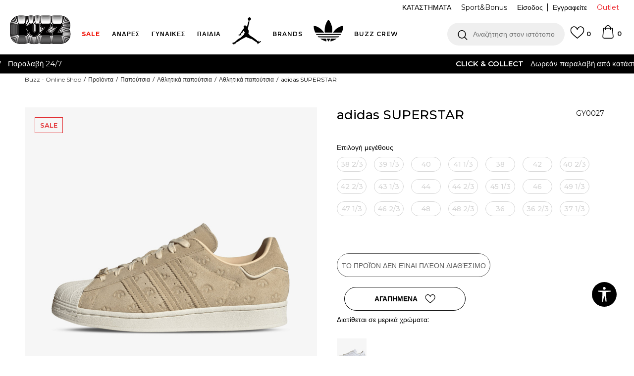

--- FILE ---
content_type: text/html; charset=utf-8
request_url: https://www.google.com/recaptcha/api2/anchor?ar=1&k=6Lf557EcAAAAAF7d3OGxsV6pO-xuplse-BUy9jgu&co=aHR0cHM6Ly93d3cuYnV6enNuZWFrZXJzLmdyOjQ0Mw..&hl=en&v=N67nZn4AqZkNcbeMu4prBgzg&size=normal&anchor-ms=20000&execute-ms=30000&cb=x1sqpqz9q8v2
body_size: 49610
content:
<!DOCTYPE HTML><html dir="ltr" lang="en"><head><meta http-equiv="Content-Type" content="text/html; charset=UTF-8">
<meta http-equiv="X-UA-Compatible" content="IE=edge">
<title>reCAPTCHA</title>
<style type="text/css">
/* cyrillic-ext */
@font-face {
  font-family: 'Roboto';
  font-style: normal;
  font-weight: 400;
  font-stretch: 100%;
  src: url(//fonts.gstatic.com/s/roboto/v48/KFO7CnqEu92Fr1ME7kSn66aGLdTylUAMa3GUBHMdazTgWw.woff2) format('woff2');
  unicode-range: U+0460-052F, U+1C80-1C8A, U+20B4, U+2DE0-2DFF, U+A640-A69F, U+FE2E-FE2F;
}
/* cyrillic */
@font-face {
  font-family: 'Roboto';
  font-style: normal;
  font-weight: 400;
  font-stretch: 100%;
  src: url(//fonts.gstatic.com/s/roboto/v48/KFO7CnqEu92Fr1ME7kSn66aGLdTylUAMa3iUBHMdazTgWw.woff2) format('woff2');
  unicode-range: U+0301, U+0400-045F, U+0490-0491, U+04B0-04B1, U+2116;
}
/* greek-ext */
@font-face {
  font-family: 'Roboto';
  font-style: normal;
  font-weight: 400;
  font-stretch: 100%;
  src: url(//fonts.gstatic.com/s/roboto/v48/KFO7CnqEu92Fr1ME7kSn66aGLdTylUAMa3CUBHMdazTgWw.woff2) format('woff2');
  unicode-range: U+1F00-1FFF;
}
/* greek */
@font-face {
  font-family: 'Roboto';
  font-style: normal;
  font-weight: 400;
  font-stretch: 100%;
  src: url(//fonts.gstatic.com/s/roboto/v48/KFO7CnqEu92Fr1ME7kSn66aGLdTylUAMa3-UBHMdazTgWw.woff2) format('woff2');
  unicode-range: U+0370-0377, U+037A-037F, U+0384-038A, U+038C, U+038E-03A1, U+03A3-03FF;
}
/* math */
@font-face {
  font-family: 'Roboto';
  font-style: normal;
  font-weight: 400;
  font-stretch: 100%;
  src: url(//fonts.gstatic.com/s/roboto/v48/KFO7CnqEu92Fr1ME7kSn66aGLdTylUAMawCUBHMdazTgWw.woff2) format('woff2');
  unicode-range: U+0302-0303, U+0305, U+0307-0308, U+0310, U+0312, U+0315, U+031A, U+0326-0327, U+032C, U+032F-0330, U+0332-0333, U+0338, U+033A, U+0346, U+034D, U+0391-03A1, U+03A3-03A9, U+03B1-03C9, U+03D1, U+03D5-03D6, U+03F0-03F1, U+03F4-03F5, U+2016-2017, U+2034-2038, U+203C, U+2040, U+2043, U+2047, U+2050, U+2057, U+205F, U+2070-2071, U+2074-208E, U+2090-209C, U+20D0-20DC, U+20E1, U+20E5-20EF, U+2100-2112, U+2114-2115, U+2117-2121, U+2123-214F, U+2190, U+2192, U+2194-21AE, U+21B0-21E5, U+21F1-21F2, U+21F4-2211, U+2213-2214, U+2216-22FF, U+2308-230B, U+2310, U+2319, U+231C-2321, U+2336-237A, U+237C, U+2395, U+239B-23B7, U+23D0, U+23DC-23E1, U+2474-2475, U+25AF, U+25B3, U+25B7, U+25BD, U+25C1, U+25CA, U+25CC, U+25FB, U+266D-266F, U+27C0-27FF, U+2900-2AFF, U+2B0E-2B11, U+2B30-2B4C, U+2BFE, U+3030, U+FF5B, U+FF5D, U+1D400-1D7FF, U+1EE00-1EEFF;
}
/* symbols */
@font-face {
  font-family: 'Roboto';
  font-style: normal;
  font-weight: 400;
  font-stretch: 100%;
  src: url(//fonts.gstatic.com/s/roboto/v48/KFO7CnqEu92Fr1ME7kSn66aGLdTylUAMaxKUBHMdazTgWw.woff2) format('woff2');
  unicode-range: U+0001-000C, U+000E-001F, U+007F-009F, U+20DD-20E0, U+20E2-20E4, U+2150-218F, U+2190, U+2192, U+2194-2199, U+21AF, U+21E6-21F0, U+21F3, U+2218-2219, U+2299, U+22C4-22C6, U+2300-243F, U+2440-244A, U+2460-24FF, U+25A0-27BF, U+2800-28FF, U+2921-2922, U+2981, U+29BF, U+29EB, U+2B00-2BFF, U+4DC0-4DFF, U+FFF9-FFFB, U+10140-1018E, U+10190-1019C, U+101A0, U+101D0-101FD, U+102E0-102FB, U+10E60-10E7E, U+1D2C0-1D2D3, U+1D2E0-1D37F, U+1F000-1F0FF, U+1F100-1F1AD, U+1F1E6-1F1FF, U+1F30D-1F30F, U+1F315, U+1F31C, U+1F31E, U+1F320-1F32C, U+1F336, U+1F378, U+1F37D, U+1F382, U+1F393-1F39F, U+1F3A7-1F3A8, U+1F3AC-1F3AF, U+1F3C2, U+1F3C4-1F3C6, U+1F3CA-1F3CE, U+1F3D4-1F3E0, U+1F3ED, U+1F3F1-1F3F3, U+1F3F5-1F3F7, U+1F408, U+1F415, U+1F41F, U+1F426, U+1F43F, U+1F441-1F442, U+1F444, U+1F446-1F449, U+1F44C-1F44E, U+1F453, U+1F46A, U+1F47D, U+1F4A3, U+1F4B0, U+1F4B3, U+1F4B9, U+1F4BB, U+1F4BF, U+1F4C8-1F4CB, U+1F4D6, U+1F4DA, U+1F4DF, U+1F4E3-1F4E6, U+1F4EA-1F4ED, U+1F4F7, U+1F4F9-1F4FB, U+1F4FD-1F4FE, U+1F503, U+1F507-1F50B, U+1F50D, U+1F512-1F513, U+1F53E-1F54A, U+1F54F-1F5FA, U+1F610, U+1F650-1F67F, U+1F687, U+1F68D, U+1F691, U+1F694, U+1F698, U+1F6AD, U+1F6B2, U+1F6B9-1F6BA, U+1F6BC, U+1F6C6-1F6CF, U+1F6D3-1F6D7, U+1F6E0-1F6EA, U+1F6F0-1F6F3, U+1F6F7-1F6FC, U+1F700-1F7FF, U+1F800-1F80B, U+1F810-1F847, U+1F850-1F859, U+1F860-1F887, U+1F890-1F8AD, U+1F8B0-1F8BB, U+1F8C0-1F8C1, U+1F900-1F90B, U+1F93B, U+1F946, U+1F984, U+1F996, U+1F9E9, U+1FA00-1FA6F, U+1FA70-1FA7C, U+1FA80-1FA89, U+1FA8F-1FAC6, U+1FACE-1FADC, U+1FADF-1FAE9, U+1FAF0-1FAF8, U+1FB00-1FBFF;
}
/* vietnamese */
@font-face {
  font-family: 'Roboto';
  font-style: normal;
  font-weight: 400;
  font-stretch: 100%;
  src: url(//fonts.gstatic.com/s/roboto/v48/KFO7CnqEu92Fr1ME7kSn66aGLdTylUAMa3OUBHMdazTgWw.woff2) format('woff2');
  unicode-range: U+0102-0103, U+0110-0111, U+0128-0129, U+0168-0169, U+01A0-01A1, U+01AF-01B0, U+0300-0301, U+0303-0304, U+0308-0309, U+0323, U+0329, U+1EA0-1EF9, U+20AB;
}
/* latin-ext */
@font-face {
  font-family: 'Roboto';
  font-style: normal;
  font-weight: 400;
  font-stretch: 100%;
  src: url(//fonts.gstatic.com/s/roboto/v48/KFO7CnqEu92Fr1ME7kSn66aGLdTylUAMa3KUBHMdazTgWw.woff2) format('woff2');
  unicode-range: U+0100-02BA, U+02BD-02C5, U+02C7-02CC, U+02CE-02D7, U+02DD-02FF, U+0304, U+0308, U+0329, U+1D00-1DBF, U+1E00-1E9F, U+1EF2-1EFF, U+2020, U+20A0-20AB, U+20AD-20C0, U+2113, U+2C60-2C7F, U+A720-A7FF;
}
/* latin */
@font-face {
  font-family: 'Roboto';
  font-style: normal;
  font-weight: 400;
  font-stretch: 100%;
  src: url(//fonts.gstatic.com/s/roboto/v48/KFO7CnqEu92Fr1ME7kSn66aGLdTylUAMa3yUBHMdazQ.woff2) format('woff2');
  unicode-range: U+0000-00FF, U+0131, U+0152-0153, U+02BB-02BC, U+02C6, U+02DA, U+02DC, U+0304, U+0308, U+0329, U+2000-206F, U+20AC, U+2122, U+2191, U+2193, U+2212, U+2215, U+FEFF, U+FFFD;
}
/* cyrillic-ext */
@font-face {
  font-family: 'Roboto';
  font-style: normal;
  font-weight: 500;
  font-stretch: 100%;
  src: url(//fonts.gstatic.com/s/roboto/v48/KFO7CnqEu92Fr1ME7kSn66aGLdTylUAMa3GUBHMdazTgWw.woff2) format('woff2');
  unicode-range: U+0460-052F, U+1C80-1C8A, U+20B4, U+2DE0-2DFF, U+A640-A69F, U+FE2E-FE2F;
}
/* cyrillic */
@font-face {
  font-family: 'Roboto';
  font-style: normal;
  font-weight: 500;
  font-stretch: 100%;
  src: url(//fonts.gstatic.com/s/roboto/v48/KFO7CnqEu92Fr1ME7kSn66aGLdTylUAMa3iUBHMdazTgWw.woff2) format('woff2');
  unicode-range: U+0301, U+0400-045F, U+0490-0491, U+04B0-04B1, U+2116;
}
/* greek-ext */
@font-face {
  font-family: 'Roboto';
  font-style: normal;
  font-weight: 500;
  font-stretch: 100%;
  src: url(//fonts.gstatic.com/s/roboto/v48/KFO7CnqEu92Fr1ME7kSn66aGLdTylUAMa3CUBHMdazTgWw.woff2) format('woff2');
  unicode-range: U+1F00-1FFF;
}
/* greek */
@font-face {
  font-family: 'Roboto';
  font-style: normal;
  font-weight: 500;
  font-stretch: 100%;
  src: url(//fonts.gstatic.com/s/roboto/v48/KFO7CnqEu92Fr1ME7kSn66aGLdTylUAMa3-UBHMdazTgWw.woff2) format('woff2');
  unicode-range: U+0370-0377, U+037A-037F, U+0384-038A, U+038C, U+038E-03A1, U+03A3-03FF;
}
/* math */
@font-face {
  font-family: 'Roboto';
  font-style: normal;
  font-weight: 500;
  font-stretch: 100%;
  src: url(//fonts.gstatic.com/s/roboto/v48/KFO7CnqEu92Fr1ME7kSn66aGLdTylUAMawCUBHMdazTgWw.woff2) format('woff2');
  unicode-range: U+0302-0303, U+0305, U+0307-0308, U+0310, U+0312, U+0315, U+031A, U+0326-0327, U+032C, U+032F-0330, U+0332-0333, U+0338, U+033A, U+0346, U+034D, U+0391-03A1, U+03A3-03A9, U+03B1-03C9, U+03D1, U+03D5-03D6, U+03F0-03F1, U+03F4-03F5, U+2016-2017, U+2034-2038, U+203C, U+2040, U+2043, U+2047, U+2050, U+2057, U+205F, U+2070-2071, U+2074-208E, U+2090-209C, U+20D0-20DC, U+20E1, U+20E5-20EF, U+2100-2112, U+2114-2115, U+2117-2121, U+2123-214F, U+2190, U+2192, U+2194-21AE, U+21B0-21E5, U+21F1-21F2, U+21F4-2211, U+2213-2214, U+2216-22FF, U+2308-230B, U+2310, U+2319, U+231C-2321, U+2336-237A, U+237C, U+2395, U+239B-23B7, U+23D0, U+23DC-23E1, U+2474-2475, U+25AF, U+25B3, U+25B7, U+25BD, U+25C1, U+25CA, U+25CC, U+25FB, U+266D-266F, U+27C0-27FF, U+2900-2AFF, U+2B0E-2B11, U+2B30-2B4C, U+2BFE, U+3030, U+FF5B, U+FF5D, U+1D400-1D7FF, U+1EE00-1EEFF;
}
/* symbols */
@font-face {
  font-family: 'Roboto';
  font-style: normal;
  font-weight: 500;
  font-stretch: 100%;
  src: url(//fonts.gstatic.com/s/roboto/v48/KFO7CnqEu92Fr1ME7kSn66aGLdTylUAMaxKUBHMdazTgWw.woff2) format('woff2');
  unicode-range: U+0001-000C, U+000E-001F, U+007F-009F, U+20DD-20E0, U+20E2-20E4, U+2150-218F, U+2190, U+2192, U+2194-2199, U+21AF, U+21E6-21F0, U+21F3, U+2218-2219, U+2299, U+22C4-22C6, U+2300-243F, U+2440-244A, U+2460-24FF, U+25A0-27BF, U+2800-28FF, U+2921-2922, U+2981, U+29BF, U+29EB, U+2B00-2BFF, U+4DC0-4DFF, U+FFF9-FFFB, U+10140-1018E, U+10190-1019C, U+101A0, U+101D0-101FD, U+102E0-102FB, U+10E60-10E7E, U+1D2C0-1D2D3, U+1D2E0-1D37F, U+1F000-1F0FF, U+1F100-1F1AD, U+1F1E6-1F1FF, U+1F30D-1F30F, U+1F315, U+1F31C, U+1F31E, U+1F320-1F32C, U+1F336, U+1F378, U+1F37D, U+1F382, U+1F393-1F39F, U+1F3A7-1F3A8, U+1F3AC-1F3AF, U+1F3C2, U+1F3C4-1F3C6, U+1F3CA-1F3CE, U+1F3D4-1F3E0, U+1F3ED, U+1F3F1-1F3F3, U+1F3F5-1F3F7, U+1F408, U+1F415, U+1F41F, U+1F426, U+1F43F, U+1F441-1F442, U+1F444, U+1F446-1F449, U+1F44C-1F44E, U+1F453, U+1F46A, U+1F47D, U+1F4A3, U+1F4B0, U+1F4B3, U+1F4B9, U+1F4BB, U+1F4BF, U+1F4C8-1F4CB, U+1F4D6, U+1F4DA, U+1F4DF, U+1F4E3-1F4E6, U+1F4EA-1F4ED, U+1F4F7, U+1F4F9-1F4FB, U+1F4FD-1F4FE, U+1F503, U+1F507-1F50B, U+1F50D, U+1F512-1F513, U+1F53E-1F54A, U+1F54F-1F5FA, U+1F610, U+1F650-1F67F, U+1F687, U+1F68D, U+1F691, U+1F694, U+1F698, U+1F6AD, U+1F6B2, U+1F6B9-1F6BA, U+1F6BC, U+1F6C6-1F6CF, U+1F6D3-1F6D7, U+1F6E0-1F6EA, U+1F6F0-1F6F3, U+1F6F7-1F6FC, U+1F700-1F7FF, U+1F800-1F80B, U+1F810-1F847, U+1F850-1F859, U+1F860-1F887, U+1F890-1F8AD, U+1F8B0-1F8BB, U+1F8C0-1F8C1, U+1F900-1F90B, U+1F93B, U+1F946, U+1F984, U+1F996, U+1F9E9, U+1FA00-1FA6F, U+1FA70-1FA7C, U+1FA80-1FA89, U+1FA8F-1FAC6, U+1FACE-1FADC, U+1FADF-1FAE9, U+1FAF0-1FAF8, U+1FB00-1FBFF;
}
/* vietnamese */
@font-face {
  font-family: 'Roboto';
  font-style: normal;
  font-weight: 500;
  font-stretch: 100%;
  src: url(//fonts.gstatic.com/s/roboto/v48/KFO7CnqEu92Fr1ME7kSn66aGLdTylUAMa3OUBHMdazTgWw.woff2) format('woff2');
  unicode-range: U+0102-0103, U+0110-0111, U+0128-0129, U+0168-0169, U+01A0-01A1, U+01AF-01B0, U+0300-0301, U+0303-0304, U+0308-0309, U+0323, U+0329, U+1EA0-1EF9, U+20AB;
}
/* latin-ext */
@font-face {
  font-family: 'Roboto';
  font-style: normal;
  font-weight: 500;
  font-stretch: 100%;
  src: url(//fonts.gstatic.com/s/roboto/v48/KFO7CnqEu92Fr1ME7kSn66aGLdTylUAMa3KUBHMdazTgWw.woff2) format('woff2');
  unicode-range: U+0100-02BA, U+02BD-02C5, U+02C7-02CC, U+02CE-02D7, U+02DD-02FF, U+0304, U+0308, U+0329, U+1D00-1DBF, U+1E00-1E9F, U+1EF2-1EFF, U+2020, U+20A0-20AB, U+20AD-20C0, U+2113, U+2C60-2C7F, U+A720-A7FF;
}
/* latin */
@font-face {
  font-family: 'Roboto';
  font-style: normal;
  font-weight: 500;
  font-stretch: 100%;
  src: url(//fonts.gstatic.com/s/roboto/v48/KFO7CnqEu92Fr1ME7kSn66aGLdTylUAMa3yUBHMdazQ.woff2) format('woff2');
  unicode-range: U+0000-00FF, U+0131, U+0152-0153, U+02BB-02BC, U+02C6, U+02DA, U+02DC, U+0304, U+0308, U+0329, U+2000-206F, U+20AC, U+2122, U+2191, U+2193, U+2212, U+2215, U+FEFF, U+FFFD;
}
/* cyrillic-ext */
@font-face {
  font-family: 'Roboto';
  font-style: normal;
  font-weight: 900;
  font-stretch: 100%;
  src: url(//fonts.gstatic.com/s/roboto/v48/KFO7CnqEu92Fr1ME7kSn66aGLdTylUAMa3GUBHMdazTgWw.woff2) format('woff2');
  unicode-range: U+0460-052F, U+1C80-1C8A, U+20B4, U+2DE0-2DFF, U+A640-A69F, U+FE2E-FE2F;
}
/* cyrillic */
@font-face {
  font-family: 'Roboto';
  font-style: normal;
  font-weight: 900;
  font-stretch: 100%;
  src: url(//fonts.gstatic.com/s/roboto/v48/KFO7CnqEu92Fr1ME7kSn66aGLdTylUAMa3iUBHMdazTgWw.woff2) format('woff2');
  unicode-range: U+0301, U+0400-045F, U+0490-0491, U+04B0-04B1, U+2116;
}
/* greek-ext */
@font-face {
  font-family: 'Roboto';
  font-style: normal;
  font-weight: 900;
  font-stretch: 100%;
  src: url(//fonts.gstatic.com/s/roboto/v48/KFO7CnqEu92Fr1ME7kSn66aGLdTylUAMa3CUBHMdazTgWw.woff2) format('woff2');
  unicode-range: U+1F00-1FFF;
}
/* greek */
@font-face {
  font-family: 'Roboto';
  font-style: normal;
  font-weight: 900;
  font-stretch: 100%;
  src: url(//fonts.gstatic.com/s/roboto/v48/KFO7CnqEu92Fr1ME7kSn66aGLdTylUAMa3-UBHMdazTgWw.woff2) format('woff2');
  unicode-range: U+0370-0377, U+037A-037F, U+0384-038A, U+038C, U+038E-03A1, U+03A3-03FF;
}
/* math */
@font-face {
  font-family: 'Roboto';
  font-style: normal;
  font-weight: 900;
  font-stretch: 100%;
  src: url(//fonts.gstatic.com/s/roboto/v48/KFO7CnqEu92Fr1ME7kSn66aGLdTylUAMawCUBHMdazTgWw.woff2) format('woff2');
  unicode-range: U+0302-0303, U+0305, U+0307-0308, U+0310, U+0312, U+0315, U+031A, U+0326-0327, U+032C, U+032F-0330, U+0332-0333, U+0338, U+033A, U+0346, U+034D, U+0391-03A1, U+03A3-03A9, U+03B1-03C9, U+03D1, U+03D5-03D6, U+03F0-03F1, U+03F4-03F5, U+2016-2017, U+2034-2038, U+203C, U+2040, U+2043, U+2047, U+2050, U+2057, U+205F, U+2070-2071, U+2074-208E, U+2090-209C, U+20D0-20DC, U+20E1, U+20E5-20EF, U+2100-2112, U+2114-2115, U+2117-2121, U+2123-214F, U+2190, U+2192, U+2194-21AE, U+21B0-21E5, U+21F1-21F2, U+21F4-2211, U+2213-2214, U+2216-22FF, U+2308-230B, U+2310, U+2319, U+231C-2321, U+2336-237A, U+237C, U+2395, U+239B-23B7, U+23D0, U+23DC-23E1, U+2474-2475, U+25AF, U+25B3, U+25B7, U+25BD, U+25C1, U+25CA, U+25CC, U+25FB, U+266D-266F, U+27C0-27FF, U+2900-2AFF, U+2B0E-2B11, U+2B30-2B4C, U+2BFE, U+3030, U+FF5B, U+FF5D, U+1D400-1D7FF, U+1EE00-1EEFF;
}
/* symbols */
@font-face {
  font-family: 'Roboto';
  font-style: normal;
  font-weight: 900;
  font-stretch: 100%;
  src: url(//fonts.gstatic.com/s/roboto/v48/KFO7CnqEu92Fr1ME7kSn66aGLdTylUAMaxKUBHMdazTgWw.woff2) format('woff2');
  unicode-range: U+0001-000C, U+000E-001F, U+007F-009F, U+20DD-20E0, U+20E2-20E4, U+2150-218F, U+2190, U+2192, U+2194-2199, U+21AF, U+21E6-21F0, U+21F3, U+2218-2219, U+2299, U+22C4-22C6, U+2300-243F, U+2440-244A, U+2460-24FF, U+25A0-27BF, U+2800-28FF, U+2921-2922, U+2981, U+29BF, U+29EB, U+2B00-2BFF, U+4DC0-4DFF, U+FFF9-FFFB, U+10140-1018E, U+10190-1019C, U+101A0, U+101D0-101FD, U+102E0-102FB, U+10E60-10E7E, U+1D2C0-1D2D3, U+1D2E0-1D37F, U+1F000-1F0FF, U+1F100-1F1AD, U+1F1E6-1F1FF, U+1F30D-1F30F, U+1F315, U+1F31C, U+1F31E, U+1F320-1F32C, U+1F336, U+1F378, U+1F37D, U+1F382, U+1F393-1F39F, U+1F3A7-1F3A8, U+1F3AC-1F3AF, U+1F3C2, U+1F3C4-1F3C6, U+1F3CA-1F3CE, U+1F3D4-1F3E0, U+1F3ED, U+1F3F1-1F3F3, U+1F3F5-1F3F7, U+1F408, U+1F415, U+1F41F, U+1F426, U+1F43F, U+1F441-1F442, U+1F444, U+1F446-1F449, U+1F44C-1F44E, U+1F453, U+1F46A, U+1F47D, U+1F4A3, U+1F4B0, U+1F4B3, U+1F4B9, U+1F4BB, U+1F4BF, U+1F4C8-1F4CB, U+1F4D6, U+1F4DA, U+1F4DF, U+1F4E3-1F4E6, U+1F4EA-1F4ED, U+1F4F7, U+1F4F9-1F4FB, U+1F4FD-1F4FE, U+1F503, U+1F507-1F50B, U+1F50D, U+1F512-1F513, U+1F53E-1F54A, U+1F54F-1F5FA, U+1F610, U+1F650-1F67F, U+1F687, U+1F68D, U+1F691, U+1F694, U+1F698, U+1F6AD, U+1F6B2, U+1F6B9-1F6BA, U+1F6BC, U+1F6C6-1F6CF, U+1F6D3-1F6D7, U+1F6E0-1F6EA, U+1F6F0-1F6F3, U+1F6F7-1F6FC, U+1F700-1F7FF, U+1F800-1F80B, U+1F810-1F847, U+1F850-1F859, U+1F860-1F887, U+1F890-1F8AD, U+1F8B0-1F8BB, U+1F8C0-1F8C1, U+1F900-1F90B, U+1F93B, U+1F946, U+1F984, U+1F996, U+1F9E9, U+1FA00-1FA6F, U+1FA70-1FA7C, U+1FA80-1FA89, U+1FA8F-1FAC6, U+1FACE-1FADC, U+1FADF-1FAE9, U+1FAF0-1FAF8, U+1FB00-1FBFF;
}
/* vietnamese */
@font-face {
  font-family: 'Roboto';
  font-style: normal;
  font-weight: 900;
  font-stretch: 100%;
  src: url(//fonts.gstatic.com/s/roboto/v48/KFO7CnqEu92Fr1ME7kSn66aGLdTylUAMa3OUBHMdazTgWw.woff2) format('woff2');
  unicode-range: U+0102-0103, U+0110-0111, U+0128-0129, U+0168-0169, U+01A0-01A1, U+01AF-01B0, U+0300-0301, U+0303-0304, U+0308-0309, U+0323, U+0329, U+1EA0-1EF9, U+20AB;
}
/* latin-ext */
@font-face {
  font-family: 'Roboto';
  font-style: normal;
  font-weight: 900;
  font-stretch: 100%;
  src: url(//fonts.gstatic.com/s/roboto/v48/KFO7CnqEu92Fr1ME7kSn66aGLdTylUAMa3KUBHMdazTgWw.woff2) format('woff2');
  unicode-range: U+0100-02BA, U+02BD-02C5, U+02C7-02CC, U+02CE-02D7, U+02DD-02FF, U+0304, U+0308, U+0329, U+1D00-1DBF, U+1E00-1E9F, U+1EF2-1EFF, U+2020, U+20A0-20AB, U+20AD-20C0, U+2113, U+2C60-2C7F, U+A720-A7FF;
}
/* latin */
@font-face {
  font-family: 'Roboto';
  font-style: normal;
  font-weight: 900;
  font-stretch: 100%;
  src: url(//fonts.gstatic.com/s/roboto/v48/KFO7CnqEu92Fr1ME7kSn66aGLdTylUAMa3yUBHMdazQ.woff2) format('woff2');
  unicode-range: U+0000-00FF, U+0131, U+0152-0153, U+02BB-02BC, U+02C6, U+02DA, U+02DC, U+0304, U+0308, U+0329, U+2000-206F, U+20AC, U+2122, U+2191, U+2193, U+2212, U+2215, U+FEFF, U+FFFD;
}

</style>
<link rel="stylesheet" type="text/css" href="https://www.gstatic.com/recaptcha/releases/N67nZn4AqZkNcbeMu4prBgzg/styles__ltr.css">
<script nonce="v4YDofJrSv0ibtJbqDjEBA" type="text/javascript">window['__recaptcha_api'] = 'https://www.google.com/recaptcha/api2/';</script>
<script type="text/javascript" src="https://www.gstatic.com/recaptcha/releases/N67nZn4AqZkNcbeMu4prBgzg/recaptcha__en.js" nonce="v4YDofJrSv0ibtJbqDjEBA">
      
    </script></head>
<body><div id="rc-anchor-alert" class="rc-anchor-alert"></div>
<input type="hidden" id="recaptcha-token" value="[base64]">
<script type="text/javascript" nonce="v4YDofJrSv0ibtJbqDjEBA">
      recaptcha.anchor.Main.init("[\x22ainput\x22,[\x22bgdata\x22,\x22\x22,\[base64]/[base64]/[base64]/bmV3IHJbeF0oY1swXSk6RT09Mj9uZXcgclt4XShjWzBdLGNbMV0pOkU9PTM/bmV3IHJbeF0oY1swXSxjWzFdLGNbMl0pOkU9PTQ/[base64]/[base64]/[base64]/[base64]/[base64]/[base64]/[base64]/[base64]\x22,\[base64]\\u003d\\u003d\x22,\x22al8gwp/CpMOmC8KueMKZW2sDw5bCjyUPNhY/wonCmQzDqMKJw7TDhX7ChsO2OTbCkMKYDMKzwqPCjEhteMKZM8ORRcK/CsOrw7TCnk/CtsKEfGUAwplXG8OAGlkDCsKKF8Olw6TDmcK4w5HCkMOoI8KAUx91w7jCgsKpw6Z8wpTDhlbCksOrwrjCuUnCmSrDukwkw4LCsVV6w6nCrwzDlVhlwrfDtE/DqMOIW27CqcOnwqdKdcKpNEQfAsKQw6NZw43DicKLw4bCkR8JYcOkw5jDpsKXwrx1wpo/RMK7e2HDv2LDrMKJwo/CisKywohFwrTDnUvCoCnCu8KKw4BrY29Ye1PCsm7CiDnCv8K5wozDn8OPHsOuZMOXwokHDcK/wpBLw7d7woBOwodkO8Ozw73CjCHClMKMRXcXLsKhwpbDtBxpwoNgc8KnAsOnXQjCgXRzPlPCuj9bw5YUQ8KgE8KDw5jDp23ClRzDqsK7ecO6wpTCpW/CiGjCsEPCnjRaKsKXwrHCnCUlwoVfw6zCt0lADUkeBA09wqjDozbDpsOzSh7ChcOAWBdfwpY9wqNQwrtgwr3DlUIJw7LDph/Cn8OvLFXCsC4YwqbClDgGKUTCrDc+cMOEZWLCgHEbw4TDqsKkwro3dVbCtmcLM8KYFcOvwoTDoyDCuFDDpcO2RMKcw6vCocO7w7V1IR/[base64]/CkgfDmlpcw5pRI8Khw63Dn8OSw5ppWMOnw7PCuULCnkE+Q2Q7w5tnAkPChMK9w7F0MihIQUsdwptsw4wAAcKXDC9Vwo8Cw7tiUxDDvMOxwq5/w4TDjktkXsOrXX1/SsOuw5XDvsOuGMKdGcOzeMKKw60bKlxOwoJvIXHCnRTCvcKhw64Mwo0qwqsEC07CpsKuZxYzwpnDisKCwokkwofDjsOHw6tXbQ4Yw6ICw5LCpsK9asOBwoxhccK8w4BbOcOIw49wLj3CvW/Cuy7CqcK4S8O5w4/Duyx2w68tw40+wqB4w61Mw7xcwqUHwojCqwDCgjfCmgDCjlZIwotxfcKawoJkEDhdEQwSw5NtwoslwrHCn29AcsK0esKOQ8OXw4fDsWRPMsOIwrvCtsKPw7DCi8K9w6nDg2FQwqEVDgbCq8KVw7JJAMKaQWVkwoI5ZcOawpHClms3wo/CvWnDr8Oaw6kZKRnDmMKxwpkQWjnDq8OKGsOEc8O/w4MEw409Nx3Dp8OfPsOgHMOCLG7DkkMow5bCvsOKD07Ckl7CkidJw7XChCESNMO+McOowoLCjlYKwoPDl03Dp1zCuW3DvH7CoTjDjMKWw44gccKuUUbDnjfCucOLccOySFfDlX/CiiDDmT/ChsOMCQYywppzw4vDrcKfw7rDpVvCr8ORw7rCjcOUeHbCqyLDl8OUFsKMR8O6CcKDVsK1w4DDj8OEw51fdGzCiibDpcOQVMKkwrvClsOqN2I+UcK/w65tSAM5wpx+Hj7CrsOdE8Kpwpgsd8Kpw4o6w5TDj8Knw5nDpcO4wpLClsKybWzCqzsRwrvDhATCh3vCncK7McO4w6hGFsKAw7dZW8Otw69bXVAAw6Z5wqnCrcK6w7DDs8OFfDkHa8OCwqHCkE/Ck8O9asKZwpHDo8O9w6/CiGfDjsOWwqJxFcOJKnUlBMOJP3DDhVkWfcOEbsKbwqNuNcOXwq/[base64]/w4RAchpMw7g9worCk8KgwqDChcOFKHvDvh3Dg8Oiw4gqwr9Mwp9Xw6Iow7tfwp/Dr8O/fsKEUcK3ayQNw5HDhMKzw5fDucO8wqJcwp7CrsO1RmYucMOFesOcM09eworDgMOSd8OaIxpLwrbDoT3CrG5DKcKyThpNwpzDn8Kgw6DDjxp6wpEawr7Dg3vChX7DscONwoPCoyZCSMKdwqXClg3DgC01w7pZwoLDkMO/[base64]/ChFBlaMK3wrjCpx7CmzFGT2DCs8KPdTvCgSHCqMOIBDAkTGLDvwfCqsKRfB7DsXLDgcOIesOjwoM8w5bDjcO6wp9ew53DizdvwovCkDDChjfDl8Oaw6UEWhfCm8Kxw7PCuj/DrcKKIMObwro2LMOqCEfChMKmwqrDtHrDm0xMwo9BOVMERGQLwqEiwqnCnW1wHcKRw6lWWsKUw5TCosOwwpHDmARjwoYkw4Efw5lUZgLChSUoKcKEwoLDpibDvyNPJWXChcO3PsOuw4vDp3bChkpgw6k7wprCvC7DmA3CucOYOMODwrgYCH/CvsOOOsKWasKlf8OSfsOlOcKFw4/[base64]/CocKkCGfCujvCmMKQNzUUVR0YcsKiw4BxwqdYHhLDh0REw6fCqH1iwoDCtg/DrsOlZF0YwqwsXk47w4xwYsKrSsK5w64zFcONGifDrApRKATDisOEF8KCUVQXbj/DisOUKWzDqWbCg13Dk2FnwpbDvMOydsOcwoHDgMOzw4vCglYIw7XCnATDlQrCiSJ9w7opwq/CvsKGwqPCqMOeasKLwqfCgcONwrjCvG98MkrChcOaQMKTwqFve31Uwq1ND0zDr8OHw6zDvcOVDF/[base64]/DtVklDcOxw4/DnWNwbmbCtMKiHcKOw6c9w4t8w57CvMKIDXI/UDt0Z8OVXsOyF8K1UsOSWW5RMjJXw5YBFcOZQcKvZ8KjwozDp8KzwqIxwofCnU5iw6M7w5nCn8KqeMKNVmsmwp/CnTBTYkV8TFE1w6caN8OZw4vDrxHDonvCgmAdKcOEBcKOw5HDnMKvQx/Dj8KRRFbDgsORA8OwDyUBD8OYwozDisKZw6vConLDl8OyHcKVw47CrMKtR8KkJ8Kqw49uPzArw6TCnHfCncOpe0/DnVrCvVsjw6fDhW4TJMKJw4/CnkXCuU05w68Sw7DCj0/CmUHDkn7CsMONVMOVw6QWLMOHOFPCpsODw6HDszIqD8OAwqLDh0jCiVVmCMKAYF7CnsKQNi7Csy7DisKcTcOlwoxdGCPDsRjCiitjw6TDqV/DsMOOwooIQA5dGQQZB10GCMK/wogXXVPClMOuw7PDksOlw5TDul3DpcKfw5fDpMOnw6MsMCrDojYpwpbCjcKSM8K/w7zCsxHDmzsxw5BSwr1QcsK+wpHChcO+FgYrLGHDsBBLw6rDnsK+w7YnYlfDhl0Sw71wR8OpwrfCm2stw75wR8KQwr8EwoJ0aiJIw5QILR8hNDPCkMK1w4Ebw5vCtnhhGsKoScKHwqNzLDXCrxoiw5YFGsKwwrB5Xm/ClsOGwoMKEXc5wpvCrFc7K3oCwqJCfsK9ScOwNGdHYMOcJQTDpFPCoCUITQtjecOnw5DCiXFEw4gmKEkLw6dXaVzCvinDhsOPMFRUccOXXcOBwoYZwoXCucKgWEtpw5vDngh+woUaG8OadTcPaQ88VMKgw57DvsOJwq/CvMOfw6FewrRfahvDnsK7SXHCjCxrw6Bnb8KlwojClsKJw7LDtsO0w5IOw4kdw5HDpMKoJ8KEwr7Di0kgbE7CmcOmw6Ajw440wrIkwrDCkB1IRTxtEV5rZsOXF8Oae8K2wpnCl8KnTsOBwpJgw5V6w60aHSnCnhwWfT/CrivDrsKLwqfChi5PUMOywrrCjsKCGsK0w47Cgn47w6bCryovw7pLB8K/[base64]/wpMDw7VxRW46w6/CrMKNPsOEw4gbwpfCjEXDlDDCqMOjw4fDm8OyQ8K7wq0ywr3ClcO/woluwoPDgxHDghTDik40wrDCnEjCqTxKfMOpRsOhw44Owo7Dq8KqE8OhAE9ZKcOEw5rDvsOJw6jDm8Knw43Cm8OUM8KpWx/CsRPClsOrw67DpMKnw5zCh8OUBsO2w790Y00wdljDpMOyasOIwph0wqVYw4fDu8K4w5E4wpzDocKgUMO7w75uw5M9DMOlDR3CpVHCkH9Nw5rCi8K+Ty3Cgw9KFXzCnsOJTsOVwrpyw5XDjsOLHTtWLcOnORVLTcOZTnDDuT5Lw7jCtk9Gwo/CkRnCmyADwrYnwpbDtcOyw5bCv1A4T8OVTMK3WiJAfxrDgQrCkcKnwrDDkghGw7jDpsKZBcKnF8OGSMKcwqzCiW/DmMOdw6J8w4B1wrXCiSXCoDYsPsOGw4LCksKpwqA+YsOCwobCucOtNxPDpD7DtiPDmU4PbRfClMOuwqduCUPDr1VFNH0CwqNMw7DDrTx3dsO/w4xyYcKgSGQsw6EMO8KZwqcqwrBPIkpzV8OuwpNZegTDnsKkDMKyw4kSBMOvwqsQa0zDq2TCijHDnCHDsUVGw6QDUcO3wqJnwp8zURjCmsOvUsOPw4bDkXfDgiVnw7DDrWXDuVDCosOzw4zChBwrUFTDmsOmwrtbwrVyC8KcNm/Cv8KDwqjDph4NGlTDgcONw5hIOXrCgcOlwotdw5vCoMOybH5nZ8Ktw5c1wpzDvcO7KsKgwqXCu8OTw6x1RXFEwrfCvQzDmcK0woLCvcKnHcOwwrfCgBopwoPDtnhDwqrCl15ywqdcwpLChXk6wrVkw6bCisKdJmPCrXjCnXHCkQIcw57DrUrDrj/DjnjCusKvw6XCuEBRU8OlwpDDiCt3wrXCgjXDvzjCscKUYsKefV/Co8OJw43DgHjDtREPw4JYw7zDj8KaFMKdcsOvc8OdwpRcw7d2wqUGw7USwp3DiwjDp8K7wprCtcO/woHDoMKtw4tMOHbDg3VCwq0bP8Onw69lecOjPzVKwpNIwoVSwrjCnlnDkgfCmXzCoTNHbSZgaMOpfTTDgMOWwqh4c8O3OMOrwofCmkLCg8KFdcK1w6JOwr0GA1QYw61Qw7BsCcO5ecOuSUtlwojDs8OWwo/CtMOWDsO1w73DscOqXcK8M0zDuXbDjRTCp3PDncOiwqXDkMO4w4jClxJlPTUjJMK9w6/CrC5VwpMRYgnDoWbDmMO8wrLCvkLDll/DqcK1w77DnMOfw57DiyZ6C8OnUMKFEgbDliPDgGTDj8KCZATCsCdvwpxWwprChMKABFlgwoRjwrbDg0LCmUzDshjCu8O+ZxHDsDIoABgvwq50woHCi8ODX01Qw6I/[base64]/[base64]/DjXLCmW9pw6PDjjx0NSc+w41Yw43Ds8OgMsKTw5LCoMKGNMO6MsOEwpIMw63DnGxZwoEBwqdoDcOpw6vCncOkQETCo8OMwo96PcO5wovCscKRE8KAw7RkdmzDgkQnw6TCrhbDm8OaEsOKMDp5w4/DmQElwo08UcKiKxDDocO8w7o9wovCvsKbScO7w4gbKcKsfcO9w7odw6oYw6HCs8ODwrgjwrLCmMKHwqzDmsKfGsOqw7M0TlUQT8KnUmDDumHCvALDpMK9flYWwqV+w5AGw7LCjTFKw5PCusKsw7YNRcOQwpvDpkUtw55hbF/CrH4ew7pqPgVyeyfDomVnM11Hw6NTw7Jvw5XCncO9w6vDnl/DjhFbw7/Cq0JiEh/DncO0fARfw5VKTADClsOiwovDhEPDusKBwqBSw5vDqMOqPMKaw75uw6PDj8ONXsKTIsKew5nCnRbCgMOGW8KIw4oUw4QZZ8OJw5MowpISw43DlyPDn2rDjyZhQcKiQsKCHsKXw7w/YGsTLMKTaijCvCdgCsKDw6FgGkEfwpnDhlbDnsKYb8O3wrfDq1rDu8Ogw5zCkUVLw6TDkVPDqsOWwq16UMOKacOJw5TCrTtfCcKGwr5mNMOIw692wq9aF0lww7jCrMOzwog0VsOQw7XClyt3TsOsw6g3BsKywqRdAcO/wprCrkrCnsOPb8OhJlzCsRwZw7fDpmfDj30Kw5FTSxJKZmdLw74YPQdIw4bCnj5SEMKFY8KhBFxzCBTCscKswp9NwofCoj01wonCkwV3PMK+TsK0SlHCrWzDvMK8EMKlwq3DqcOYAcO7FsOqFEYpw4dowqnCuQFibcOYwog5wp/CkcK0GSvDg8OkwqplE1bCsQ1xwpDDu33DkcKjJMOXM8OnQ8OYGBnDoVplOcKKdcKHwp7DhE17HMKSwqF0Ml/CpsKfwqbDtcOpCm0ywoTDrnfDsB4Vw6QBw7lhwovCsD01w6gAwoFRw5TCg8KEwrVhCFFtEEBxIGbChzvCtsO8wo9Nw6JnM8O1woZnaR5Ww6YHw5PDrMKEwrFAJVHDpsKdJMODVcKCw67DmMO3GxjDnQwqHMK1WMOfw4jChkk3Cgw+BMOtdcKIKcKowodgwofCgMKvDH/Cu8KnwroSwpkJw6vDlxwew7g3XSkKwoPCpHshBWclw6HCgGVTZhTDn8K8TEXDjMOkwp5Lw51peMKmISVdPcO7EVIgw6R4wrlxwr3Cj8OQw4FwGT4Fwp9+O8KVwqzDg249CBJDwrceKy7Dq8Kkwqd/w7cawovDkcOtw6EbwplrwqLDhMK4wqDCqkXDtcKITA9OWwBowotZwoprXsOPw7/Dg1sYPhDDs8KjwoNowqwAbcKow6VDcVLCuAATwqk0wpDCuyPDsngSw6XDkGfCvxrCpsOdw6wjNwInw55jLMO/QsKGw6vCkXDClj/CqBrCi8Ocw5TDgcKUXsOxKcOew7h0wq0XSnBNZMKZGsOFwopOSm4zaFAYZ8KuBi17SxXDlsKDwp98wpsFFEnDlMOFf8KFCcKmw6fDs8KoHDA1wrTCtAdewqJPC8K2fcKvwoHCrnLCv8OuccKjwqFcbjzDvcOIwrk/w44cw7vCrMO+ZcKMRXd/[base64]/Dkht7VkDCjhXDksKkwofDhcOYw4BtNUDDjsKSw4HDin4FwokiDsKMw5fDjx/[base64]/esKEZcOhHRbDo2c7w53ChATDvcK1VTLCocOkwoHCsGs/wpHCjMOHX8Ohw7zDnU8BM1HCvsKMw6zCssK1IQkJaQ0uM8Kpwq/Cp8KWw5fCtW/DlgDDrMKhw4HDnXZnUsKzecOLX1FUcMOWwqc7w4IwTG3DtMOoYxRvAMKSwpbCpB54w5drBX45XnfCsn7Dk8KTw4nDp8OyGQjDk8O1wpbDhMKwbxRENV/CrsOLa2rCiQYfwppOw61ZD3TDu8OHw6JLGWxCXMKkw55nBcKxw4JsA0NTOAbDtXERXcOnwotgwp/[base64]/[base64]/w4vCjsOpw7QhwoLCh8O+w4jDmVFOMVDCiC8lwrTDosOSKS/DscOyRMKpAsOUwp/DrzJvwp3CsUJxE2/[base64]/ChwBow4HCv8O9EcOFw6LDvVPDh8OQw7ElBsK/wpPCt8OhOSgNScK7w6/CoCUNbURxwo/[base64]/CgnNuCWcfLsOeQCPCmMOAwp/Dmw8YFMOISifCoDrChMKxJjd+wpBwFXDCtXkrw77DkgrDqMK3WybCosOQw4Q5PsO2BcOyUWPCjjk9wqHDhRvDvMK4w7LDlMK/ZEd4woViw7E2CMKfDMOkwpPCsWRFw5/DrjBMw7vDr0XCuQcVwpEeOsOSbMKowoVhCUrDpg4Uc8KAAzPCkcKIw5dDwpVZw60uwpzDisKIw43CnFDDqnJDIcORTWNHRELDpHlswqDCgVfCgMONHxEsw7AxYW9Dw4XCgMOGPEvCj2UFSsOJBMKXFcKiSsOiwpJRwqvCkHoxLjLCg3LDrkPDh352dcO/[base64]/DvcOnYy3DrGkTDhcDCnzCr1fDvcKPAMOfHMKQT3HDmWvChQPCvQhkwrYiV8OtZ8OVwq3CmEIVVlXCosKvNDBcw6lqwr8pw7UkRisgwq4+FFTCpC/[base64]/DjcOQHVzDq8KjIsKnK2cZb8Kdw7UyX8KVw7Vjw6fCtTXCvMK1M07CpRrDj3jDvsKVw5dvPsKawqHDssO6FMOfw5LCicOrwqpFwoTDqsOrPGgVw4vDl3tGXg/CvMOpEMOVDAklbsKKJ8K8a3gewp4VAxLCmxDDqX3CtMKaBcO6A8KTwoZIVVEtw597FMOiUVMkdRrCnsOpw4oPK2ZxwoVJwrrDuh/DssO5w5TDlEcmNTsKeFQXw6VFwrJjw4UrA8O7RMOPVMKbBl4aHQLCqnI0WsOzTzQJwo7CpSl3wqnDsmTCnkbDvMOLwp7CksOKJMOJY8KsOF/CsVDCv8OYwrPCicKsIRTCgcODT8K7wp/CsD7DsMKiacKVEm5vSVlmDcKcw7bCsnXCu8OwNMOSw7rCnwTDocOcwr4BwrkMwqQPFMKudQDCssKCw63CrMOow7YSw5UGCjXCklAzbsOyw6vCgkLDg8OJd8OhcMK2w5d8w5DDuj/DkUp2asKtBcOrJkxXMsKfZcO0wrJINMOfdmLDl8K1w6HDkcK8T0PDi2EPa8KBB1XDtsOAw4hTw4hsfm4PV8OnFcKXwr3DuMO8w5fCjsKnw7PClXXDg8KEw5JkDgTCvkfCksKDUsOtwr/DkXhuw7jCshsKwq7DvlnDrhA7BsOIwqQ7w4dyw7XCgsOsw7TCm3J3fyXDjMONal9EQ8KEw6ojKG/Cl8OKwo/CrBVuw7gyfGQawpwcw5/CmsKAwqwgwrvCj8O1w65kwq4+w4pjNUPCrjJJPgNtw5UlfF90HsOxwpvDnRVRSFc/worDpMKvNRwKIwUPwrDDnsOew6DCj8Oyw7NUw6TDsMKawqZsd8Obw4bDvMK0w7XClX4hw67CosKsV8OyM8K2w5LDlMOlVcOULykLYEnDnEEwwrF4wqzDgg7DlQ/CuMOrw5bDjA7DsMKWZCrDty1uwoUNEcKdB3TDplbCqlZFM8O6CCTChCdpw4LCpSgTw5PCjyHDvEh0woQGQAUnwp8CwqF6XnPCsH9/[base64]/U8O5woJ8DMK4ZMKJw5wjw7zCkRFAw7teLsKBwp/CgsOvb8OaU8ORSCjDvsKbacOgw6thw7VUZEQlRsKewqnCqFDCqWTDjXHCicO+wrpzwqJrwo/CknJpJEFSwrxtaTXCsAkWUAHCsRfCqzVQBhpUG1LCv8OhF8OJccO5w6HClSPDv8K1NcOow4QaUMOVQXnCvMKNJ0dGMMOYBG/[base64]/DjAnDhcOnwqrDkA/CuGXDgcKhw5DCnxLCuQTDjhvCscK2wqjCtsKeKcKBw758JsOsbcOjKsOCGsK4w7g6w5xOw6TDpsK8wrBhNcKewrvDpQF3PMK4w4Nqw5Qww5lNwq9eaMOWVcKoWMO0chl/SEYhWg7CrQLDmcKCIMO7woFqPSYXKcO6wqTDnjHChF5tBcO9w5DCvMOdw53DqMKKJMO4wo/Dog3CvsOqwoLCpG4TCsOgwo5KwrYZwr5DwpUgwrIxwqlrBXlBKsKAS8K6w5NOQsKNwqbDqsKiw4fDkcKVJMK6DzTDpsKsXQZ5P8K8ITzDj8K/P8OOPCcjA8OIXiY4wpzDq2QWWMKtwqM0w6DChsKnwp7CncKIwoHCvkbCj3bCh8KXAnUAHgx6w4zCiE/Dmx3CkCzCssOuw64rwoM7w6J7cFVOVTDCuEQrwocQw6B6w4XCnwHDnC7Dv8KcFVZ/w4LDkcOuw5zCrVXCmMKDTcOpw71EwowDRWl9f8Ksw47DiMOywpvDm8KaOMOXdSLCmQcGwp/CtcO4FsKRwpFowqVDMsOSw4dven3DusOcwoxZa8K/HD7Ci8OzRyZpW04GBEzCjG1Yb33CqsKtVUooUMKeWcOxw5vCoGHCqcOsw5cCwoXCkE3Cs8OyDkzCscKdXsK1LCbDpT3DgxY+w79Dw7xgwr7DkU3DqcKgU1rCtcOuHlXDkTLDklkHw4/[base64]/[base64]/[base64]/DlcOewrjCvUfCnMKQO8Ofw7XDqRjDgsOvwpswwoDDsyRBXQclVcOdwo01wpfCtsKYWMKSwpLCvcKfw73CsMOtCSM9esKwIMKmfyQ9C2fCjnNVw5k9TVTDgcKIIcOvWcKjwpMEw7TCniVcw4PCr8KzesO/OiDCq8K/[base64]/CvX8UOgvDi0/DjsK1w4LCs8OZwpXDhW0Cw73DkxTDjcOSwq0LwrbCqlwXWMKjT8KBw6fCpsOxNDTCsnNcw43Cu8OTw7REw4LDkyjDiMKgWSI2FwhEUBU9RcKaw77CvFN2RsO4w5cSM8KUSGrCrMOZw4TCrsO2wqpKNnk4E1oJSTBIcMO5w4AOKB7Dj8O5OMOzw7g5I0rDsi/Ct0HCl8KBwrHDmwhpew0Pw5F7dhPDuSAgwpwKPcOrw5nDg03DpcKgw4FPw6fCv8KLbsOxPA/CtsKnw5XDq8O9D8OgwqbCtcO+w5s3wpRlwpdVwq3DjMO2wo0ZwpHDh8Kkw5HClntDE8OuPMOQeHbCmk8yw4zCrFglw6/[base64]/Dm1LCmjzCj3/CgkHCosK8KTpWw4x3w40JMsKbd8KmfTxyFArCmiPDpQfDiWrDjGPDkMOtwrFywqbDpMKdKlHDgBrDhcKEPwTCuEfCssKdwq8bCMKzNWMaw5/[base64]/Dp8O0BRjDv8KhEjt5OsOGw7TDq8Ksw5TCvxHCr8KfCFHCiMK7w78WwqLCiyLCn8OAc8Oew4ghAGQZwpHCgBVGdkLDgQM4aSI7w4g8w4HDmsO1w6oMDx09KDQkwovDhEHCtEYnO8KMLQ/Dh8O0MAnDjhnDssKyGAM9WcOXw53ChmZ1w63CvsOxW8ORw6XCm8Olw6UCw5LDvsKvBhjCuVhGwqPDhcKYw5Q+JF/Dj8O4YcKxw4s3K8OKw43CicOCw6HCk8OjE8OVwrjDocKAcws8SQ1oG18LwqcFbkNjPmV3BsK6MsKdXHTDhsKcP2UxwqHDhSXDp8KBI8OvN8O/wq3Cl20Hdw5zwotMGMKewo4KG8KBwobDl2jCrHI4w7nDl2NEwq1XAEduw7DCgMOeN27DlsKvN8OjMMKCY8OAwr7CvyXDl8KtJsONIV/CrwDDksOhw4bChw51SMO4wpx7f1ZFeVHCnlY9McKVw5pbwrknT1LCkEjDp2g1wrtgw7nDvMOlwqDDj8OhDCJww5A7fcKGaHgiDxvCqlxdSCoJwpU/RR9WRmJVT31oLh8Zw6scIUHCrcOdDsK1w6PDsBbDj8O5HcOoXlFTwrjDpMKzUTMOwrgBScKaw57CgAnDkMKVdgrCqcKhw77DqMONw7I/wobCjcOnU2whw5nCm3XCuDTCrHsrbRE1dyltwo7CnsOtw7gww6nCqsK1ax3DjcK7RBnCm2zDnCzDnyVQw78Sw5XCsAhDw4/CtFpqN1rDpgZHWEbDrix8w7nDs8OaTcO2woTDqsOmKsKMCsOSw79Vwok+wq7Dmj3CrDgswojCnDpgwrfCqiDDvsOrPcOff3dzPsOnITsNwovCl8O8w5h3HcKGWWrCtR3DnijCkMKODS1Sc8Kgw6zCqAfCosORwrbDn1lhe03Cq8O3w4/[base64]/DrTdMwrTCt8OzYMKebMKBwr7Csj/CqFZ3w5/DvMKOAjzDhlkERUXCi0A7UxkWbyvCvHBow4MYwqEvKC4awp01bMKMdMOTCMOEwrTDtsKNwrnCgT3CkSxwwqhIw6oydxfCnk/DuFY3GsKxwrhoQiDDjsKMfsOvDcOLTsOtDcOfw6vDqVbCg2vDokdcEcKGdsOnDMKnw5BOBAoow5lcYiR6QcO9OjcTM8KqeUAbwq7CuzgsATpmGMO9wp0+aHLCo8OrCcOSwpPDshQoasO/w5AnX8OQFDxwwrRibD7DgcO1ZcOCwpTDi0jDggI/[base64]/CviLChMONw5kHRsKmGcO/[base64]/EztPwqTDvTLCusOCW2JRbyhEAkrCr8KjcxzDmAvCq24QYMO+w7/[base64]/cSV4EHVmw5Ayw7JSwpkewqrDozM+w4J+wrBva8KSw7pYXcOEAcKdw5gqw50OZkUTwpBgE8KRw5tqw73ChXZhw6FISMKdVAxqwrvCmMOxVcOTwoIJLQoeDsKiMl/[base64]/DoUtvwoohwrVfw4fDiBDCqsObM04/w6g4w7PDj8KUworCq8OlwpZawr/DiMKPw6/DocKmwq/DgEfCmVxzKy81wrTDo8OGw68+eFQOciTDhAU4HsKyw78Sw6LDhMKgw4fDisOlwqQ/[base64]/[base64]/FcKOE2vDqcKKDsKHQ2ApwpnCosOWZcKCeCvDl8Ojw5wgKcKxw7tVw6wIfR1nG8OODx/CoyzDvMO5DMO0DgfCkMO1wqBNwos0wrXDlcOwwrPDq1I3w48wwoMgdcKLKMKXWHAoIcKxw7nCrX5yeFDDjMOGVjRXCMKaUx8VwpN6SkHDh8KJPsOmB3zCvy/ClmkcNMOewqsFUwAoNUbDtMOkE2vDjcOrwrhcecKEwo/DssOwVsOKfcONwqfCucKfwpbDlBVtw5jCm8KLR8K1R8KDV8KUD2nCv2rDqsOpN8OBGzYFwpk7wrPCvW3Dg20MH8KSPUjCun8KwowzFGPDhyXCrFbCiELDtcODw7PCm8Kzwo7CoyTDmHPDhMOVwrJUJcKvwoMNw6/Ck2dbwpsQJxfDunzDpMKDwrpvJjzCt2/DtcKnUEbDnAgdaX9/wpNCI8OAw6XDpMOAccKHAxxjZCARwqhPw7TCkcO/O0REcMKqw7k5wrVETEVSGG/[base64]/R2F3wrPDuMKJwofDnMKnG8O3Lg8SZD42IyF3f8O4YsKvw53CgsKowq4rw5TClsOhwoZjQcOuMcO5L8O2wosBwoXCp8K5wqTDvsOKw6IbFWrDuWbCk8KbCn/CpcOqwojCkHzDkRfDgcO7wp8kL8KuScKiw7vCnQPCsh5ZwqTDs8KpY8OLwoDDoMKCw7JVGsOTw7DCo8OuF8Kzw4VYLsKtLTLDicKswpDDhxs7w5PDlsKhXhnDmVvDtcK2w5VKw7t7K8OQw6AlJ8OJSEjCpMKxQUjCqHTCmV56dsOHNU/Dr0rDtC3CsV/CsUDCoVxRU8K9RMK1wqnDpsKRw5vCnxrDh0HCh1HClsK9w48wNU7DoDTCvkjCrsKcM8Krw7NhwrwFZMKxSjBZw7NQf1p0wpHDmcOfJcKRV1DCvkvDtMKRwqbCuztYw4PDsnLDlHsoGRLDsGc6I0DDncOANMO2w50/w5gEwqMhajxjDU3CrcOMw6zCnEANw7/CihHDhA/[base64]/[base64]/[base64]/DoizCvBDDtn3Cm8OfKTzDlkjDicKBw5Mtw5bDsQB1wrPDhMOYYsOBTlFUdHF0w4hNYcKowovDtVt7AcKJw4Mtw5UENX3CkxlrJGwmJB7Dt3BNWWPDqBDDpFdfw5nDuDR3w7zCqMOJcV1rw6DCkcKqw4ISwrRBw5QrcsOhwq3Dtx/[base64]/DiMKPwo/[base64]/[base64]/DqmbCoDjDi1HCszlBwrgTCxUlEEA/w7IOWcKOwrPCtELCocOHK2fDhRvClg3ChFtRbFlnHBwHw5VWJsKTZsOjw7F7dUDCrMOVw6PDhBXCq8OJcgVOLG3DocKMw4dKw7QtwpHCsmdRf8KZE8KfSXnCmVwLwqLDvcOYwo4twp9kdMOaw55cw5IBwp4GVMKcw7HDoMKHWMO5E2/CoB1Mwo7Cqj/Dh8KCw68oPsKAw5nClwgrOnnDtGtYORPDmk82woTCiMOTw7U4ay0uXcOdwoDDrMOiVsKfw7hXwqEMacOewpopd8OrOGYodmVNwrHDrMOawqfCncKhKhw8w7QWD8KTRzbCp1XCuMKMwrQCL1gawok9w6wzIcK6AMOvw714JTZfAj7ChsO+H8O9eMK/S8Kmw5M9w74AwrzCosO8w60sPDPCisOPw5AWfEHDpcOCw57CnMO0w61Hw6FDRU7DgAfCsDfCrcOzw5DCni0Ld8K0wqDDilRFBRrCsSYDwqNHFcKqfAUOMnXDqFhMw4xAwrLCsgjDhHwlwopGNnLCsXjCiMOBwr5BYGTDjMKbwqDChcOXw5B/d8OkcC/DusO7NSNfw4Q9UCFsYcOcIsOWAGvDth4hXVzCt3dow7ZWO0HChsOSKcO0wpvDnGnDjsOMw6DCoMO1FQIxwpjCssKRwrtGwrRQW8K+GsO3McOiw5Jcw7fDvQHDscKxGU/DrzbClMOybEbDucKyRcKtw6HCq8OUwpkWwo1iZVjDs8OpEDMwwrHDihPCtHbCnwkxKHJIwrHDlX8EAVrDkGDDqsOMXwlcw5VqChk6bsKOXsOjJFLCtn/DkcOtwrIQwp5WXV5uw4AWw7HCpDvCn0owP8OiClE+wrdOTcKbHsO+w63CkB8SwqtDw6HCuUvCtELDicO6OkHDmg/[base64]/DgMOlVMKLIcORZXQHwp0Qw7hZBUvCqFnChnvCkcOgw7UERMOWWGMzwos0XMOrEiZZwpvCj8KcwrrClsK8w5EeWMO8wr/DjVrDkcOfQsOhbwnCp8KSUyrCtsOGw4lRwpHCssO/wpAVcBDCvcKEaBE4w4HCnypxw4DDtTAKam0Gw6RQw7ZsTMOlQV3DmFHDjcOXwrbCqRxHw4HCmsK9w6zCkcKEe8O/VX/Di8OKwrvCn8Ogw7YXwqTDkiUAKFRNwofCvsOgIi1nEMKjw4EYb0/Dt8KwIBvCqVEXwpIywos7w5dOEVYBw6LDr8KdTz7DsiIGwqDCvwpgU8KTw7PCncKvw4Z5w7N0UsOyCXTCpRnDi04+IMKOwp0CwoLDvRZiw6RDbsKrw6DCjsKCEnXDqioFwqTCsFczwqsyaQTDuQzClcORw7zCoznDnWzDqQJSTMKQwqzCjMK1wqbCiAMcw4DDv8KPdD/[base64]/[base64]/DkDjDpsOmw5nDuWkML2LClsOyw4Aea8OLwrIew6bCgQwDw7AMYgpnMsKVw6gJwqjCksKNw6RMWsKnHMO/asKELXRBw64Jw6zCnMOcw4bCpEDCoB9bZ2EwwprCkgUyw6RsVsOYw7BwVMOmFhhDfm8qT8KbwrfCijsNH8KXwpUjYcOqBsK2wqLDtlcOwozCkcKzwpZww7g7QMOLwrnDgBLCh8KGw47DjcOQR8OBSSnDnFbCmwPDlsOYwq/CpcO0wppOwpstwq/[base64]/[base64]/DgBPDh8KIAsO1f03ChH93P8KnwqrDs2sew6rDiA7CscO0WMKEMnkGZMKIwrpKwqIYa8OFa8OoJXXCr8KYUzYfwp/ChGp3M8Oaw5TChsOTw43DtcKTw4VMw5I0wptfw7tEw6LCunxAwrFsFCjCh8OcMMOUwrFEw5nDlDZ2wqtrw6zDo2rDjjrCn8KhwopUO8O+AcKQEBHCocKVUMKTw4low4LDqyBswrAnEWnDiQpfw78JejIHQVnCncOpwrjDu8OzVDF/wrLCpFQjYMOFHx94w7xqw5vDikPDpnLCsEHDocOSwrsMwqpzwrvCnsODA8O0fz7DucKIwpcAw55iwqBQw7lhw7s3wpJiw6ciNUx4wrouP01JbTXCsjlow5vDqMOkw5LCtsOGdcOWGMOuw6sLwqw5c3bCqxINLloiwpXDoSkfw7/[base64]/DpC7CgELCisO+wo7DtMO4XVbDmwfDusOmAj5Mw4rCmXJdwrIMccK4KcOeaTFjw4VtRsKHAEw4wrk+wr3Dr8O2P8Oqei/ChybCr0DDs07Dl8Ogw4HDgcO9w6J6QsKEfQ1dPQwPWCDDi1jDmS7CkQTDn1UsO8KVPcK3wrvCg0zDg3/DksKcShjDi8KjPsOZwrrDjsK6WMOFFcKvwoc9HUUxw6/DtXrDssKZw6XCnxXCknzDjyNkw6vCssO4wpIJJ8Krw6XCgGjDj8KTNhfDhMOSwrQ6eTJ1DMO+OVA9wocKYcKhwr7CpsKZcsKew6jDjsOKw6rCuhIzwoFtwqUpw7/[base64]/[base64]/[base64]/wqY4w6zDpnzCtsOXw7l3FyBvw6pPMR3DiSTDoA9AeQNnwqFVGUxJwr0EIcO/Q8KKwqfDqXDDqMKewpnDlcOKwo18fgHCg2pOw7AhE8Odwp/CuE5xK13Cm8K0E8OlK04Nw7PCvXfCiU1Dwodsw7DCg8OVYy53AX5rdMO/[base64]/DvcKjQCcXw7glLhTCpGDChAbCjcKbUwh1wpLDinXCn8OhwqPDlcKNJQgPVcOjw4nCmX3Cv8OWN0l9wqMywqHDoADDkiBrIsOfw4vCkMK7IBTDl8KyQhfDm8KQRjbChcKaZU/[base64]/w7IFLz54cxwLKMO9VcKPwrdCw7fCs8OswoNfFcK7woFACMO2w4wrODs+wp1Iw4TCjsO8B8ORwqjDtMORw5rCt8OzUU0AFjrDixVnN8OfwrbDljXCjQ7DlR/[base64]/NMKcwrLCr8Ofw4sLChVJDsKeKzrCncKQUcOuw590wpMGw4V7Ggggw6fCv8Oqw6zDr081woB/wphew4ogwo7DrU/CogjDtcKTTAXCm8OzfXTDr8KRMWvDocOHb3p/aHJ5wpbCpR0EwqgGw6ltw4Mcw5BWPznCmTkBNcOBwrrCncODWsOqYhzDrAJuwqYWw4nDtsO2ZW1lw77DuMOtB0jDl8Kmw6jCmFLClsOXwpcFasKnw7FJYyTDv8KXwoTDnyTClCrCj8OHAGbCoMOFXn3DgcKVw6ATwqTCrTJ1wq/CrnPDnjPDuMOTw7jDj1ohw6TDhcKzwqfDhVDCjcKlw77Dp8O6RMKVIScXGMO5cElCblchw4Vcw43DuAbDgH/Dm8OQDAvDphrCoMOHCcK/wpnCq8O5w7QvwrfDpVLCmkMwTn8cw77DlQbDs8Ogw5fDrcK1dcOzw5shNBsQwpwrGWcADiF0JsOBIx3Dl8K8RCgEwrc9w5vCksKTfsKwRj7Ch3FhwrQWC1bCoSQ4X8OawrHDrVHCv3FAd8OuWBl3wrLDrWw0w5cyfMKfwprCg8OOJMOdwp/CqVrCoX5uw55rwpTDksKowphMJ8Kvw4zDp8KYw5UGBsKuX8O5LkfChz7Cs8KOw5tnUMOfAsK3w6kyHcKFw5LCqQMtw6PDpj7DgBkrOSBJwrAOasKmw5/CuFXDjsKFwpfDnBEKBcOTXsKNM3DDoyDCqR4tDATDnFQmO8OfCxXDv8OBwpZaBVbClTvDiivCmsO6P8KGJcKow43Du8OewroBUUQvwpPCqMODNMOZIQE7w7hBw7bDiygMw6PCv8K/[base64]/CrTsJwqlHw7fDjRvChD4AwpbDkcKnw5Mowr7Cp0ggJcOufWYZwoAkFMK4YXrCr8KJYSrDtXYXwqxJWMKKNcOsw7VCd8KLUTvDnHlXwqc6wo5xWj1xXMKmdMKVwrBKdsKqecO+QVMgw7fDtzrDvMK5wqhiFDQPdhk7w5rDsMOxwpTCgsOUCD/[base64]/[base64]/[base64]/wqnDocKpwqcjwpksw6HDkMOQw4jDkcKGQMKFUCHDm8KZHsORWRrChMOjNUbCi8KYYjXDj8O2aMO6M8KSw44mw5hJwp9Fwp/CvBXCksO2C8KqwqjDo1TDigA/VDjCmW9Nf2/CvWXCiVTDsW7DrMKNwq0yw6jCrsKew5snw6I4AX8xw5J2DcKzZ8K1P8Khwpdfw5hXw7bDignDlMKFE8KCw7TCm8KAw5IgRzPCqnvCpMKtw6TDhR9CWDsGw5JoAsKdwqd/eMOkw7pRw7oOC8OuEAhHwrXDp8K5LcOhw4BDfBHDmifDlBjDp3UdBSDCqHfCmMOzbl0kw4xlwpfDmF59QTEKRsKZPjzCnsO8PcOfwq9rYcOCw7U1w67DsMKSw6IPw7Qzw4wFVcOEw6p2AkHDli96wqs8w73CqsOJPTMXdMOSCz3DjirClVllEz0gwp5jwo/CqQbDpA7DrltuwrnDqGDDk2pbwpQKwq7DjifDj8Olw6E5EWg2McKcw4rCgcOJw6bDgMOhwp7CuEN7dMO+w71hw43DqsKRAm1gwr/Dq185Q8KcwqzCvMKCCsOEwq4/BcO8FMK1TExawo4oAcO8w7zDlyzCqsOSYCsXSmNEwqzDgBR0w7fDkURWXsKawox/[base64]/CrXkubsK8w67Dl8KtwpjDjsKkw759w7xMw57DkMKkHMKawo3CuEXCpMKZJmLDnMOlw6NHORrCucKrEcOuDcK3w47CosOlQj7CvFzCnsKvw5QpwrZBw492WEglBD9/[base64]/wqJaEMOQw6nCpFZwwrbDt1MrwrvDuTAkw6JbK8Olw68gw4w2TcOpNDvCozNTJMKowq7DkMKTw77CmMOswrY8ajbDn8OJwrvCjWhCdsOfwrVTXcO6woNoVcOXw4XChA1iw4Z0wpDCvAl8XMO+wpjDvMO+CMK3wpLDk8KldsOXwpvCmiFjSm4fcgjDsQ\\u003d\\u003d\x22],null,[\x22conf\x22,null,\x226Lf557EcAAAAAF7d3OGxsV6pO-xuplse-BUy9jgu\x22,0,null,null,null,1,[21,125,63,73,95,87,41,43,42,83,102,105,109,121],[7059694,430],0,null,null,null,null,0,null,0,1,700,1,null,0,\[base64]/76lBhnEnQkZnOKMAhnM8xEZ\x22,0,0,null,null,1,null,0,0,null,null,null,0],\x22https://www.buzzsneakers.gr:443\x22,null,[1,1,1],null,null,null,0,3600,[\x22https://www.google.com/intl/en/policies/privacy/\x22,\x22https://www.google.com/intl/en/policies/terms/\x22],\x2209o9nrKw7WViRs1UHTG+38FV4/Y5UNkxrSSV1X7e3c4\\u003d\x22,0,0,null,1,1769730049169,0,0,[56,246,40,25,127],null,[76],\x22RC-es8lIGW6hFskRA\x22,null,null,null,null,null,\x220dAFcWeA5Q0CBO5PhSRiUTDZRq32lGMMYOdTvufjGOFgZzWT5FRDtTsBAmiqDryTHdKm0hHZpbfuitG0XB9YylNxGo3gY_c4kD3w\x22,1769812849096]");
    </script></body></html>

--- FILE ---
content_type: text/html; charset=utf-8
request_url: https://www.google.com/recaptcha/api2/anchor?ar=1&k=6Lf557EcAAAAAF7d3OGxsV6pO-xuplse-BUy9jgu&co=aHR0cHM6Ly93d3cuYnV6enNuZWFrZXJzLmdyOjQ0Mw..&hl=en&v=N67nZn4AqZkNcbeMu4prBgzg&size=normal&anchor-ms=20000&execute-ms=30000&cb=kjyh20a98978
body_size: 49005
content:
<!DOCTYPE HTML><html dir="ltr" lang="en"><head><meta http-equiv="Content-Type" content="text/html; charset=UTF-8">
<meta http-equiv="X-UA-Compatible" content="IE=edge">
<title>reCAPTCHA</title>
<style type="text/css">
/* cyrillic-ext */
@font-face {
  font-family: 'Roboto';
  font-style: normal;
  font-weight: 400;
  font-stretch: 100%;
  src: url(//fonts.gstatic.com/s/roboto/v48/KFO7CnqEu92Fr1ME7kSn66aGLdTylUAMa3GUBHMdazTgWw.woff2) format('woff2');
  unicode-range: U+0460-052F, U+1C80-1C8A, U+20B4, U+2DE0-2DFF, U+A640-A69F, U+FE2E-FE2F;
}
/* cyrillic */
@font-face {
  font-family: 'Roboto';
  font-style: normal;
  font-weight: 400;
  font-stretch: 100%;
  src: url(//fonts.gstatic.com/s/roboto/v48/KFO7CnqEu92Fr1ME7kSn66aGLdTylUAMa3iUBHMdazTgWw.woff2) format('woff2');
  unicode-range: U+0301, U+0400-045F, U+0490-0491, U+04B0-04B1, U+2116;
}
/* greek-ext */
@font-face {
  font-family: 'Roboto';
  font-style: normal;
  font-weight: 400;
  font-stretch: 100%;
  src: url(//fonts.gstatic.com/s/roboto/v48/KFO7CnqEu92Fr1ME7kSn66aGLdTylUAMa3CUBHMdazTgWw.woff2) format('woff2');
  unicode-range: U+1F00-1FFF;
}
/* greek */
@font-face {
  font-family: 'Roboto';
  font-style: normal;
  font-weight: 400;
  font-stretch: 100%;
  src: url(//fonts.gstatic.com/s/roboto/v48/KFO7CnqEu92Fr1ME7kSn66aGLdTylUAMa3-UBHMdazTgWw.woff2) format('woff2');
  unicode-range: U+0370-0377, U+037A-037F, U+0384-038A, U+038C, U+038E-03A1, U+03A3-03FF;
}
/* math */
@font-face {
  font-family: 'Roboto';
  font-style: normal;
  font-weight: 400;
  font-stretch: 100%;
  src: url(//fonts.gstatic.com/s/roboto/v48/KFO7CnqEu92Fr1ME7kSn66aGLdTylUAMawCUBHMdazTgWw.woff2) format('woff2');
  unicode-range: U+0302-0303, U+0305, U+0307-0308, U+0310, U+0312, U+0315, U+031A, U+0326-0327, U+032C, U+032F-0330, U+0332-0333, U+0338, U+033A, U+0346, U+034D, U+0391-03A1, U+03A3-03A9, U+03B1-03C9, U+03D1, U+03D5-03D6, U+03F0-03F1, U+03F4-03F5, U+2016-2017, U+2034-2038, U+203C, U+2040, U+2043, U+2047, U+2050, U+2057, U+205F, U+2070-2071, U+2074-208E, U+2090-209C, U+20D0-20DC, U+20E1, U+20E5-20EF, U+2100-2112, U+2114-2115, U+2117-2121, U+2123-214F, U+2190, U+2192, U+2194-21AE, U+21B0-21E5, U+21F1-21F2, U+21F4-2211, U+2213-2214, U+2216-22FF, U+2308-230B, U+2310, U+2319, U+231C-2321, U+2336-237A, U+237C, U+2395, U+239B-23B7, U+23D0, U+23DC-23E1, U+2474-2475, U+25AF, U+25B3, U+25B7, U+25BD, U+25C1, U+25CA, U+25CC, U+25FB, U+266D-266F, U+27C0-27FF, U+2900-2AFF, U+2B0E-2B11, U+2B30-2B4C, U+2BFE, U+3030, U+FF5B, U+FF5D, U+1D400-1D7FF, U+1EE00-1EEFF;
}
/* symbols */
@font-face {
  font-family: 'Roboto';
  font-style: normal;
  font-weight: 400;
  font-stretch: 100%;
  src: url(//fonts.gstatic.com/s/roboto/v48/KFO7CnqEu92Fr1ME7kSn66aGLdTylUAMaxKUBHMdazTgWw.woff2) format('woff2');
  unicode-range: U+0001-000C, U+000E-001F, U+007F-009F, U+20DD-20E0, U+20E2-20E4, U+2150-218F, U+2190, U+2192, U+2194-2199, U+21AF, U+21E6-21F0, U+21F3, U+2218-2219, U+2299, U+22C4-22C6, U+2300-243F, U+2440-244A, U+2460-24FF, U+25A0-27BF, U+2800-28FF, U+2921-2922, U+2981, U+29BF, U+29EB, U+2B00-2BFF, U+4DC0-4DFF, U+FFF9-FFFB, U+10140-1018E, U+10190-1019C, U+101A0, U+101D0-101FD, U+102E0-102FB, U+10E60-10E7E, U+1D2C0-1D2D3, U+1D2E0-1D37F, U+1F000-1F0FF, U+1F100-1F1AD, U+1F1E6-1F1FF, U+1F30D-1F30F, U+1F315, U+1F31C, U+1F31E, U+1F320-1F32C, U+1F336, U+1F378, U+1F37D, U+1F382, U+1F393-1F39F, U+1F3A7-1F3A8, U+1F3AC-1F3AF, U+1F3C2, U+1F3C4-1F3C6, U+1F3CA-1F3CE, U+1F3D4-1F3E0, U+1F3ED, U+1F3F1-1F3F3, U+1F3F5-1F3F7, U+1F408, U+1F415, U+1F41F, U+1F426, U+1F43F, U+1F441-1F442, U+1F444, U+1F446-1F449, U+1F44C-1F44E, U+1F453, U+1F46A, U+1F47D, U+1F4A3, U+1F4B0, U+1F4B3, U+1F4B9, U+1F4BB, U+1F4BF, U+1F4C8-1F4CB, U+1F4D6, U+1F4DA, U+1F4DF, U+1F4E3-1F4E6, U+1F4EA-1F4ED, U+1F4F7, U+1F4F9-1F4FB, U+1F4FD-1F4FE, U+1F503, U+1F507-1F50B, U+1F50D, U+1F512-1F513, U+1F53E-1F54A, U+1F54F-1F5FA, U+1F610, U+1F650-1F67F, U+1F687, U+1F68D, U+1F691, U+1F694, U+1F698, U+1F6AD, U+1F6B2, U+1F6B9-1F6BA, U+1F6BC, U+1F6C6-1F6CF, U+1F6D3-1F6D7, U+1F6E0-1F6EA, U+1F6F0-1F6F3, U+1F6F7-1F6FC, U+1F700-1F7FF, U+1F800-1F80B, U+1F810-1F847, U+1F850-1F859, U+1F860-1F887, U+1F890-1F8AD, U+1F8B0-1F8BB, U+1F8C0-1F8C1, U+1F900-1F90B, U+1F93B, U+1F946, U+1F984, U+1F996, U+1F9E9, U+1FA00-1FA6F, U+1FA70-1FA7C, U+1FA80-1FA89, U+1FA8F-1FAC6, U+1FACE-1FADC, U+1FADF-1FAE9, U+1FAF0-1FAF8, U+1FB00-1FBFF;
}
/* vietnamese */
@font-face {
  font-family: 'Roboto';
  font-style: normal;
  font-weight: 400;
  font-stretch: 100%;
  src: url(//fonts.gstatic.com/s/roboto/v48/KFO7CnqEu92Fr1ME7kSn66aGLdTylUAMa3OUBHMdazTgWw.woff2) format('woff2');
  unicode-range: U+0102-0103, U+0110-0111, U+0128-0129, U+0168-0169, U+01A0-01A1, U+01AF-01B0, U+0300-0301, U+0303-0304, U+0308-0309, U+0323, U+0329, U+1EA0-1EF9, U+20AB;
}
/* latin-ext */
@font-face {
  font-family: 'Roboto';
  font-style: normal;
  font-weight: 400;
  font-stretch: 100%;
  src: url(//fonts.gstatic.com/s/roboto/v48/KFO7CnqEu92Fr1ME7kSn66aGLdTylUAMa3KUBHMdazTgWw.woff2) format('woff2');
  unicode-range: U+0100-02BA, U+02BD-02C5, U+02C7-02CC, U+02CE-02D7, U+02DD-02FF, U+0304, U+0308, U+0329, U+1D00-1DBF, U+1E00-1E9F, U+1EF2-1EFF, U+2020, U+20A0-20AB, U+20AD-20C0, U+2113, U+2C60-2C7F, U+A720-A7FF;
}
/* latin */
@font-face {
  font-family: 'Roboto';
  font-style: normal;
  font-weight: 400;
  font-stretch: 100%;
  src: url(//fonts.gstatic.com/s/roboto/v48/KFO7CnqEu92Fr1ME7kSn66aGLdTylUAMa3yUBHMdazQ.woff2) format('woff2');
  unicode-range: U+0000-00FF, U+0131, U+0152-0153, U+02BB-02BC, U+02C6, U+02DA, U+02DC, U+0304, U+0308, U+0329, U+2000-206F, U+20AC, U+2122, U+2191, U+2193, U+2212, U+2215, U+FEFF, U+FFFD;
}
/* cyrillic-ext */
@font-face {
  font-family: 'Roboto';
  font-style: normal;
  font-weight: 500;
  font-stretch: 100%;
  src: url(//fonts.gstatic.com/s/roboto/v48/KFO7CnqEu92Fr1ME7kSn66aGLdTylUAMa3GUBHMdazTgWw.woff2) format('woff2');
  unicode-range: U+0460-052F, U+1C80-1C8A, U+20B4, U+2DE0-2DFF, U+A640-A69F, U+FE2E-FE2F;
}
/* cyrillic */
@font-face {
  font-family: 'Roboto';
  font-style: normal;
  font-weight: 500;
  font-stretch: 100%;
  src: url(//fonts.gstatic.com/s/roboto/v48/KFO7CnqEu92Fr1ME7kSn66aGLdTylUAMa3iUBHMdazTgWw.woff2) format('woff2');
  unicode-range: U+0301, U+0400-045F, U+0490-0491, U+04B0-04B1, U+2116;
}
/* greek-ext */
@font-face {
  font-family: 'Roboto';
  font-style: normal;
  font-weight: 500;
  font-stretch: 100%;
  src: url(//fonts.gstatic.com/s/roboto/v48/KFO7CnqEu92Fr1ME7kSn66aGLdTylUAMa3CUBHMdazTgWw.woff2) format('woff2');
  unicode-range: U+1F00-1FFF;
}
/* greek */
@font-face {
  font-family: 'Roboto';
  font-style: normal;
  font-weight: 500;
  font-stretch: 100%;
  src: url(//fonts.gstatic.com/s/roboto/v48/KFO7CnqEu92Fr1ME7kSn66aGLdTylUAMa3-UBHMdazTgWw.woff2) format('woff2');
  unicode-range: U+0370-0377, U+037A-037F, U+0384-038A, U+038C, U+038E-03A1, U+03A3-03FF;
}
/* math */
@font-face {
  font-family: 'Roboto';
  font-style: normal;
  font-weight: 500;
  font-stretch: 100%;
  src: url(//fonts.gstatic.com/s/roboto/v48/KFO7CnqEu92Fr1ME7kSn66aGLdTylUAMawCUBHMdazTgWw.woff2) format('woff2');
  unicode-range: U+0302-0303, U+0305, U+0307-0308, U+0310, U+0312, U+0315, U+031A, U+0326-0327, U+032C, U+032F-0330, U+0332-0333, U+0338, U+033A, U+0346, U+034D, U+0391-03A1, U+03A3-03A9, U+03B1-03C9, U+03D1, U+03D5-03D6, U+03F0-03F1, U+03F4-03F5, U+2016-2017, U+2034-2038, U+203C, U+2040, U+2043, U+2047, U+2050, U+2057, U+205F, U+2070-2071, U+2074-208E, U+2090-209C, U+20D0-20DC, U+20E1, U+20E5-20EF, U+2100-2112, U+2114-2115, U+2117-2121, U+2123-214F, U+2190, U+2192, U+2194-21AE, U+21B0-21E5, U+21F1-21F2, U+21F4-2211, U+2213-2214, U+2216-22FF, U+2308-230B, U+2310, U+2319, U+231C-2321, U+2336-237A, U+237C, U+2395, U+239B-23B7, U+23D0, U+23DC-23E1, U+2474-2475, U+25AF, U+25B3, U+25B7, U+25BD, U+25C1, U+25CA, U+25CC, U+25FB, U+266D-266F, U+27C0-27FF, U+2900-2AFF, U+2B0E-2B11, U+2B30-2B4C, U+2BFE, U+3030, U+FF5B, U+FF5D, U+1D400-1D7FF, U+1EE00-1EEFF;
}
/* symbols */
@font-face {
  font-family: 'Roboto';
  font-style: normal;
  font-weight: 500;
  font-stretch: 100%;
  src: url(//fonts.gstatic.com/s/roboto/v48/KFO7CnqEu92Fr1ME7kSn66aGLdTylUAMaxKUBHMdazTgWw.woff2) format('woff2');
  unicode-range: U+0001-000C, U+000E-001F, U+007F-009F, U+20DD-20E0, U+20E2-20E4, U+2150-218F, U+2190, U+2192, U+2194-2199, U+21AF, U+21E6-21F0, U+21F3, U+2218-2219, U+2299, U+22C4-22C6, U+2300-243F, U+2440-244A, U+2460-24FF, U+25A0-27BF, U+2800-28FF, U+2921-2922, U+2981, U+29BF, U+29EB, U+2B00-2BFF, U+4DC0-4DFF, U+FFF9-FFFB, U+10140-1018E, U+10190-1019C, U+101A0, U+101D0-101FD, U+102E0-102FB, U+10E60-10E7E, U+1D2C0-1D2D3, U+1D2E0-1D37F, U+1F000-1F0FF, U+1F100-1F1AD, U+1F1E6-1F1FF, U+1F30D-1F30F, U+1F315, U+1F31C, U+1F31E, U+1F320-1F32C, U+1F336, U+1F378, U+1F37D, U+1F382, U+1F393-1F39F, U+1F3A7-1F3A8, U+1F3AC-1F3AF, U+1F3C2, U+1F3C4-1F3C6, U+1F3CA-1F3CE, U+1F3D4-1F3E0, U+1F3ED, U+1F3F1-1F3F3, U+1F3F5-1F3F7, U+1F408, U+1F415, U+1F41F, U+1F426, U+1F43F, U+1F441-1F442, U+1F444, U+1F446-1F449, U+1F44C-1F44E, U+1F453, U+1F46A, U+1F47D, U+1F4A3, U+1F4B0, U+1F4B3, U+1F4B9, U+1F4BB, U+1F4BF, U+1F4C8-1F4CB, U+1F4D6, U+1F4DA, U+1F4DF, U+1F4E3-1F4E6, U+1F4EA-1F4ED, U+1F4F7, U+1F4F9-1F4FB, U+1F4FD-1F4FE, U+1F503, U+1F507-1F50B, U+1F50D, U+1F512-1F513, U+1F53E-1F54A, U+1F54F-1F5FA, U+1F610, U+1F650-1F67F, U+1F687, U+1F68D, U+1F691, U+1F694, U+1F698, U+1F6AD, U+1F6B2, U+1F6B9-1F6BA, U+1F6BC, U+1F6C6-1F6CF, U+1F6D3-1F6D7, U+1F6E0-1F6EA, U+1F6F0-1F6F3, U+1F6F7-1F6FC, U+1F700-1F7FF, U+1F800-1F80B, U+1F810-1F847, U+1F850-1F859, U+1F860-1F887, U+1F890-1F8AD, U+1F8B0-1F8BB, U+1F8C0-1F8C1, U+1F900-1F90B, U+1F93B, U+1F946, U+1F984, U+1F996, U+1F9E9, U+1FA00-1FA6F, U+1FA70-1FA7C, U+1FA80-1FA89, U+1FA8F-1FAC6, U+1FACE-1FADC, U+1FADF-1FAE9, U+1FAF0-1FAF8, U+1FB00-1FBFF;
}
/* vietnamese */
@font-face {
  font-family: 'Roboto';
  font-style: normal;
  font-weight: 500;
  font-stretch: 100%;
  src: url(//fonts.gstatic.com/s/roboto/v48/KFO7CnqEu92Fr1ME7kSn66aGLdTylUAMa3OUBHMdazTgWw.woff2) format('woff2');
  unicode-range: U+0102-0103, U+0110-0111, U+0128-0129, U+0168-0169, U+01A0-01A1, U+01AF-01B0, U+0300-0301, U+0303-0304, U+0308-0309, U+0323, U+0329, U+1EA0-1EF9, U+20AB;
}
/* latin-ext */
@font-face {
  font-family: 'Roboto';
  font-style: normal;
  font-weight: 500;
  font-stretch: 100%;
  src: url(//fonts.gstatic.com/s/roboto/v48/KFO7CnqEu92Fr1ME7kSn66aGLdTylUAMa3KUBHMdazTgWw.woff2) format('woff2');
  unicode-range: U+0100-02BA, U+02BD-02C5, U+02C7-02CC, U+02CE-02D7, U+02DD-02FF, U+0304, U+0308, U+0329, U+1D00-1DBF, U+1E00-1E9F, U+1EF2-1EFF, U+2020, U+20A0-20AB, U+20AD-20C0, U+2113, U+2C60-2C7F, U+A720-A7FF;
}
/* latin */
@font-face {
  font-family: 'Roboto';
  font-style: normal;
  font-weight: 500;
  font-stretch: 100%;
  src: url(//fonts.gstatic.com/s/roboto/v48/KFO7CnqEu92Fr1ME7kSn66aGLdTylUAMa3yUBHMdazQ.woff2) format('woff2');
  unicode-range: U+0000-00FF, U+0131, U+0152-0153, U+02BB-02BC, U+02C6, U+02DA, U+02DC, U+0304, U+0308, U+0329, U+2000-206F, U+20AC, U+2122, U+2191, U+2193, U+2212, U+2215, U+FEFF, U+FFFD;
}
/* cyrillic-ext */
@font-face {
  font-family: 'Roboto';
  font-style: normal;
  font-weight: 900;
  font-stretch: 100%;
  src: url(//fonts.gstatic.com/s/roboto/v48/KFO7CnqEu92Fr1ME7kSn66aGLdTylUAMa3GUBHMdazTgWw.woff2) format('woff2');
  unicode-range: U+0460-052F, U+1C80-1C8A, U+20B4, U+2DE0-2DFF, U+A640-A69F, U+FE2E-FE2F;
}
/* cyrillic */
@font-face {
  font-family: 'Roboto';
  font-style: normal;
  font-weight: 900;
  font-stretch: 100%;
  src: url(//fonts.gstatic.com/s/roboto/v48/KFO7CnqEu92Fr1ME7kSn66aGLdTylUAMa3iUBHMdazTgWw.woff2) format('woff2');
  unicode-range: U+0301, U+0400-045F, U+0490-0491, U+04B0-04B1, U+2116;
}
/* greek-ext */
@font-face {
  font-family: 'Roboto';
  font-style: normal;
  font-weight: 900;
  font-stretch: 100%;
  src: url(//fonts.gstatic.com/s/roboto/v48/KFO7CnqEu92Fr1ME7kSn66aGLdTylUAMa3CUBHMdazTgWw.woff2) format('woff2');
  unicode-range: U+1F00-1FFF;
}
/* greek */
@font-face {
  font-family: 'Roboto';
  font-style: normal;
  font-weight: 900;
  font-stretch: 100%;
  src: url(//fonts.gstatic.com/s/roboto/v48/KFO7CnqEu92Fr1ME7kSn66aGLdTylUAMa3-UBHMdazTgWw.woff2) format('woff2');
  unicode-range: U+0370-0377, U+037A-037F, U+0384-038A, U+038C, U+038E-03A1, U+03A3-03FF;
}
/* math */
@font-face {
  font-family: 'Roboto';
  font-style: normal;
  font-weight: 900;
  font-stretch: 100%;
  src: url(//fonts.gstatic.com/s/roboto/v48/KFO7CnqEu92Fr1ME7kSn66aGLdTylUAMawCUBHMdazTgWw.woff2) format('woff2');
  unicode-range: U+0302-0303, U+0305, U+0307-0308, U+0310, U+0312, U+0315, U+031A, U+0326-0327, U+032C, U+032F-0330, U+0332-0333, U+0338, U+033A, U+0346, U+034D, U+0391-03A1, U+03A3-03A9, U+03B1-03C9, U+03D1, U+03D5-03D6, U+03F0-03F1, U+03F4-03F5, U+2016-2017, U+2034-2038, U+203C, U+2040, U+2043, U+2047, U+2050, U+2057, U+205F, U+2070-2071, U+2074-208E, U+2090-209C, U+20D0-20DC, U+20E1, U+20E5-20EF, U+2100-2112, U+2114-2115, U+2117-2121, U+2123-214F, U+2190, U+2192, U+2194-21AE, U+21B0-21E5, U+21F1-21F2, U+21F4-2211, U+2213-2214, U+2216-22FF, U+2308-230B, U+2310, U+2319, U+231C-2321, U+2336-237A, U+237C, U+2395, U+239B-23B7, U+23D0, U+23DC-23E1, U+2474-2475, U+25AF, U+25B3, U+25B7, U+25BD, U+25C1, U+25CA, U+25CC, U+25FB, U+266D-266F, U+27C0-27FF, U+2900-2AFF, U+2B0E-2B11, U+2B30-2B4C, U+2BFE, U+3030, U+FF5B, U+FF5D, U+1D400-1D7FF, U+1EE00-1EEFF;
}
/* symbols */
@font-face {
  font-family: 'Roboto';
  font-style: normal;
  font-weight: 900;
  font-stretch: 100%;
  src: url(//fonts.gstatic.com/s/roboto/v48/KFO7CnqEu92Fr1ME7kSn66aGLdTylUAMaxKUBHMdazTgWw.woff2) format('woff2');
  unicode-range: U+0001-000C, U+000E-001F, U+007F-009F, U+20DD-20E0, U+20E2-20E4, U+2150-218F, U+2190, U+2192, U+2194-2199, U+21AF, U+21E6-21F0, U+21F3, U+2218-2219, U+2299, U+22C4-22C6, U+2300-243F, U+2440-244A, U+2460-24FF, U+25A0-27BF, U+2800-28FF, U+2921-2922, U+2981, U+29BF, U+29EB, U+2B00-2BFF, U+4DC0-4DFF, U+FFF9-FFFB, U+10140-1018E, U+10190-1019C, U+101A0, U+101D0-101FD, U+102E0-102FB, U+10E60-10E7E, U+1D2C0-1D2D3, U+1D2E0-1D37F, U+1F000-1F0FF, U+1F100-1F1AD, U+1F1E6-1F1FF, U+1F30D-1F30F, U+1F315, U+1F31C, U+1F31E, U+1F320-1F32C, U+1F336, U+1F378, U+1F37D, U+1F382, U+1F393-1F39F, U+1F3A7-1F3A8, U+1F3AC-1F3AF, U+1F3C2, U+1F3C4-1F3C6, U+1F3CA-1F3CE, U+1F3D4-1F3E0, U+1F3ED, U+1F3F1-1F3F3, U+1F3F5-1F3F7, U+1F408, U+1F415, U+1F41F, U+1F426, U+1F43F, U+1F441-1F442, U+1F444, U+1F446-1F449, U+1F44C-1F44E, U+1F453, U+1F46A, U+1F47D, U+1F4A3, U+1F4B0, U+1F4B3, U+1F4B9, U+1F4BB, U+1F4BF, U+1F4C8-1F4CB, U+1F4D6, U+1F4DA, U+1F4DF, U+1F4E3-1F4E6, U+1F4EA-1F4ED, U+1F4F7, U+1F4F9-1F4FB, U+1F4FD-1F4FE, U+1F503, U+1F507-1F50B, U+1F50D, U+1F512-1F513, U+1F53E-1F54A, U+1F54F-1F5FA, U+1F610, U+1F650-1F67F, U+1F687, U+1F68D, U+1F691, U+1F694, U+1F698, U+1F6AD, U+1F6B2, U+1F6B9-1F6BA, U+1F6BC, U+1F6C6-1F6CF, U+1F6D3-1F6D7, U+1F6E0-1F6EA, U+1F6F0-1F6F3, U+1F6F7-1F6FC, U+1F700-1F7FF, U+1F800-1F80B, U+1F810-1F847, U+1F850-1F859, U+1F860-1F887, U+1F890-1F8AD, U+1F8B0-1F8BB, U+1F8C0-1F8C1, U+1F900-1F90B, U+1F93B, U+1F946, U+1F984, U+1F996, U+1F9E9, U+1FA00-1FA6F, U+1FA70-1FA7C, U+1FA80-1FA89, U+1FA8F-1FAC6, U+1FACE-1FADC, U+1FADF-1FAE9, U+1FAF0-1FAF8, U+1FB00-1FBFF;
}
/* vietnamese */
@font-face {
  font-family: 'Roboto';
  font-style: normal;
  font-weight: 900;
  font-stretch: 100%;
  src: url(//fonts.gstatic.com/s/roboto/v48/KFO7CnqEu92Fr1ME7kSn66aGLdTylUAMa3OUBHMdazTgWw.woff2) format('woff2');
  unicode-range: U+0102-0103, U+0110-0111, U+0128-0129, U+0168-0169, U+01A0-01A1, U+01AF-01B0, U+0300-0301, U+0303-0304, U+0308-0309, U+0323, U+0329, U+1EA0-1EF9, U+20AB;
}
/* latin-ext */
@font-face {
  font-family: 'Roboto';
  font-style: normal;
  font-weight: 900;
  font-stretch: 100%;
  src: url(//fonts.gstatic.com/s/roboto/v48/KFO7CnqEu92Fr1ME7kSn66aGLdTylUAMa3KUBHMdazTgWw.woff2) format('woff2');
  unicode-range: U+0100-02BA, U+02BD-02C5, U+02C7-02CC, U+02CE-02D7, U+02DD-02FF, U+0304, U+0308, U+0329, U+1D00-1DBF, U+1E00-1E9F, U+1EF2-1EFF, U+2020, U+20A0-20AB, U+20AD-20C0, U+2113, U+2C60-2C7F, U+A720-A7FF;
}
/* latin */
@font-face {
  font-family: 'Roboto';
  font-style: normal;
  font-weight: 900;
  font-stretch: 100%;
  src: url(//fonts.gstatic.com/s/roboto/v48/KFO7CnqEu92Fr1ME7kSn66aGLdTylUAMa3yUBHMdazQ.woff2) format('woff2');
  unicode-range: U+0000-00FF, U+0131, U+0152-0153, U+02BB-02BC, U+02C6, U+02DA, U+02DC, U+0304, U+0308, U+0329, U+2000-206F, U+20AC, U+2122, U+2191, U+2193, U+2212, U+2215, U+FEFF, U+FFFD;
}

</style>
<link rel="stylesheet" type="text/css" href="https://www.gstatic.com/recaptcha/releases/N67nZn4AqZkNcbeMu4prBgzg/styles__ltr.css">
<script nonce="-kX7_N4sb0bRWYBr68ksNA" type="text/javascript">window['__recaptcha_api'] = 'https://www.google.com/recaptcha/api2/';</script>
<script type="text/javascript" src="https://www.gstatic.com/recaptcha/releases/N67nZn4AqZkNcbeMu4prBgzg/recaptcha__en.js" nonce="-kX7_N4sb0bRWYBr68ksNA">
      
    </script></head>
<body><div id="rc-anchor-alert" class="rc-anchor-alert"></div>
<input type="hidden" id="recaptcha-token" value="[base64]">
<script type="text/javascript" nonce="-kX7_N4sb0bRWYBr68ksNA">
      recaptcha.anchor.Main.init("[\x22ainput\x22,[\x22bgdata\x22,\x22\x22,\[base64]/[base64]/[base64]/bmV3IHJbeF0oY1swXSk6RT09Mj9uZXcgclt4XShjWzBdLGNbMV0pOkU9PTM/bmV3IHJbeF0oY1swXSxjWzFdLGNbMl0pOkU9PTQ/[base64]/[base64]/[base64]/[base64]/[base64]/[base64]/[base64]/[base64]\x22,\[base64]\\u003d\\u003d\x22,\x22wooAbMKdYcKzMTDDgVbDmsKvE8OWd8O6WMK6UnFuw6o2wossw7JFcsO0w43CqU3DksOpw4PCn8K0w5rCi8KMw5rCpsOgw7/DtSlxXlZybcKuwpgue3jCiy7DviLCkMK1D8Kow5IyY8KhMMKpTcKeZWd2JcO2Nk94AhrChSvDnyx1I8OGw4DDqMO+w5QQD3zDs0wkwqDDuBPCh1B2wqDDhsKKKDrDnUPCncOsNmPDq2HCrcOhEsOBW8K+w5/DtsKAwps6w43Ct8OdSiTCqTDCuHfCjUNsw6HDhEAyTmwHIsOlecK5w6LDrMKaEsOjwoEGJMOJwoXDgMKGw7HDjMKgwpfCkS/CnBrChnN/MG/DnyvClDPCosOlIcKJR1IvJ3HChMOYPFnDtsOuw4DDqMOlDRofwqfDhQPDrcK8w75vw6AqBsKbAMKkYMKWFTfDknLClsOqNEtLw7d5woJewoXDqmoTfkcBJ8Orw6FOZDHCjcKWSsKmF8Kvw4Bfw6PDkS3CmknCsw/DgMKFHsK8GXpeGCxKRMKPCMOwJcOXJ2QVw5/Ctn/DmMOWQsKFwrXCkcOzwrpCYMK8wo3CjSbCtMKBwq/CsRV7wrB0w6jCrsKzw6DCim3DrQ84wrvCqMKQw4IMwrjDsS0ewo7ChWxJNMOVLMOnw4J+w6lmw7XCssOKECBmw6xfw4nCmX7DkHXDu1HDk10Uw5lyUsKcQW/DiBoCdXMwWcKEwqfCmA5lw6fDsMO7w5zDsEtHNXsOw7zDomTDpUUvOgRfTsK7wpYEesOMw47DhAs7HMOQwrvCkMKIc8OfIMOjwphKWcO8HRgSSMOyw7XCv8KxwrFrw5EBX37CggzDv8KAw5vDh8OhIyZ7YWoLOVXDjXbCnC/DnDtawpTChkTCuDbCkMKrw6cCwpY7IX9NA8Oqw63DhyskwpPCrBFAwqrCs2kXw4UGw6Rxw6kOwpzCtMOfLsOBwoNEaU9hw5PDjEfCi8KvQHxrwpXCtBw5A8KPHw0gFCRXLsOZwp/[base64]/W2FPwpTCgCzCoWTCtDBRLMKUSMOIN17Dt8KLwobDusKqRQzCgWUQBcOVG8Otwppiw7zCkcO2LMKzw5DCqTPCsiPCrnEBX8KgSyMZw6/[base64]/w4wVw4QDwq/Dgl7DkR3CpTbDrUHDoyrCuBk9e2chwr/Cgk/DgMK3HAYqGDXDmcKQXA/DgBPDoTrCpcK+w5vDssK0AEbDsDAkwo8jwqV5wppWwpR/XcKjJ29NLVHCicKPw69cw7YVDsOEw7dkw7vCqEPCr8KbQcK3w7nCs8KfO8KfwrnCr8O5T8OQRsKmw7XCmsKew4Zjw70/wq3DgF8Cwo7CjVfDpsKEwr1Ww7nCncO/ck3CicOxOybDq1vDvMKAPDzCjcOGwoXCr0Ypw7JIw4luBMKdX359WAciw6ljwr/[base64]/wpbDp2bDrMO+JyvDsj/ChsOiwr9NAjzCmWdEwrlLw4UuNU7DgsKsw699AnPChMKFdA3ChkpIwr/CmzfCjE/Dox54wqDDt0rDpRVkU0tkw4fCmX/[base64]/DjsKew5IjGUd5e2XCkMKuw544QsONEXvDuMKFRWbCl8Obw5RKYsKdFcKEbcKgC8K1wpJtwqXCliMhwopvw7vDuxZswp/CnE81wp/DgUhrM8OXwptaw7HDvEfCtHk9woLDjcO/[base64]/DjGvDjcOFwpgTdMK7esKjw6FqRMKELcOYwrzCq1fDl8Otw7IwY8O2bgEwJ8Obw6TCuMOhw4/CuF1Ow6xIwpLChH89OCh3w47CkjnDqAsddRgoHz9Gw5DDrjZ9Jwx1asKMw7ksw77CocOXR8OGwp0cIMKVMsKMbkVSw6fDu0nDlsK5woDCjlnDjUnCrhoMY3sDSwwUdcOgwrpAwr1zARs3w5rCjT5tw7PCqiZHwqECPmrCg1JPw6XDmcKlw5dsO2PCsk/[base64]/Dj2wiK8KZGGjCsnjCpkExwqrCgcKZKTBbw5/ClDjCusKJZMKyw6MWwqYtwogDSsO3HsKjw5PDksKZFC1Hw6vDjMKTw6AVdcOkw77CmiXCnsOUw4YBw47CosKywqnCpMK+w6/[base64]/[base64]/OgfCicKbwrUgwog6wpMnRRLDtMOwAG0hLhPCmsKDVsOEwqLDl8OVXMKTw6AFAMKMwowTw6zCr8KXWkFvwrsxw71rwr5Qw4vDu8KGd8KawqVmKgLDvnxZw7gUaxY9wpM2w7HCtcO/w6XDicOFw45UwphZFHfDnsKgwrHDlVnCnMOiTMKMwr/ClcKvCcKYFMOvSw/DvsKyQFnDmMKoMMOiVGDDucOiccKfw51RY8Oew7HCi2MowqxhWGgvwpbDtn3CjMKZwrLDn8K8MAB/w5jDp8OLwovCqmjCtDYHwrJ9VMOncsO5wqHCqsKswrzCplXDq8OgXMKyDcOVwrzDkk9fa1pbVcKLasKKR8O0woXCrsO4w6c7w4p2w4DCvA86wrXCgHPDi3rCrl/CuWEjw5jDgcKUNMKZwod3cEMkwoTDlMKrBnvCpkRQwqY3w7BmEsKbdUw1fcKZNWPDuwF1wqgFwo7DqMOoUcKAOMO8w7t0w7vCqMOla8KQD8KlUcKIaV9gwrfDvMKaNxjDomPDiMKxBEdHVWkqLQLCisOxFsOEw55IPsKSw4FaO0PCvT/Cj07CnHLClcOAVQvDksOPG8KNw48nRsOqCkLCsMKGHDs5RsKEFiBIw6RmQsOaUTvDicOowoTCtgFNdsKCWlEXw7sMw5fCqMKcEcKAdMOJw74ewrjCk8KHw6nDlUUEHcOUwrxZw67DiFF3w4vCiizCnMK9wqwCworDozHDuRZbw7hRE8Kdwq/[base64]/DkRAvKmQlQw3CuWHDmjsFwoYyMGfCvBTCoUJ1P8O+w5HDgHXDhsOiWGkRw608JDx5w6fDkcOmw5EiwpwBwqBqwojDiD1PWFHCvEsOScK9XcK6wpnDjjXCm3DCh30lTcKGwoEqOx/DkMKHwr7Ci3PDisOLw4nDmW9LLB7DoQ3DmsKqwp10w67CoWozw6zDnUkrw6TDnlYsFcKxXMK5DsK6wpxYw7fCrsKMOULDvwfCjRHCn17DkXvDlH/[base64]/w6cjwrfCqwtTwoPDiDPDscO8wpHDvcOFw7HCtcKzwqxoEsKmOyHCtsOjF8KZVMKZwqApw6PDgWwCwrPDl1New6nDk0hNfhLDjU7CrMKJw77DjsO0w4NgNy9Tw4/Ck8K9fcKww6lFwrrCq8Oqw7nDqMKIOcOFw6TCiG0tw4wKdB08w7gCe8ONDihcwqA9wqvCiTgaw5DChsOXACMNBCDDjiPCh8OIwonCksKsw6R6Ak9Uw5TDnibDhcKqc304wq3CmsKww5sxIkNSw4DDiEDCn8K+wowvTMKfHMKbwpjDgS/Dq8KFwqlOwo8ZL8O1w4cOb8Kpw4TDtcKVwqjCrFjDucKTwoAbwqlsw5xpdsKfwo1Hwo3CkUFgIEPCo8O8w5QzPh41w7zCvU/CtMKxwoQPw7LDlGjDgztzEE3DuFfDvFIqMkTDmS/CkMKZwqTCs8KLw6MSGMOkQsK9w4vDkiPCl0bChRLDsEfDp3jDqMOCw7N6wqw3w5l0RCPCn8KfwoTDlsKswrjCpkbDiMOAw7IJG3Usw4d/wpgEbx/Cn8KGw6Qrw7JjExbDssK+WMKQc0ANwrZIK2fDmsKawr3DjMOqaFrCtw/Cg8OYWsKffMKKw5TCp8OOGhl8w6LClcKNUcOALznCvSfCp8OBwrNSLWXDhlrCqsO6w4rCglMlfcKQw7Mow6J2wrYjTkdWBDRFw5nDnjxXFcOQwoEewpw5w6fCkMK8w7vCkis/wpwDwrA9T2wowqFEwrhFwqnDkgtLw5nCqMOPw5NFWMO6dcOHwoorwrvCjSXDq8OXw6fDr8Ktwq9XP8Olw6IwY8ObwqrDlsKrwptDScOkwrYswpPDsSLCjMKnwpJ3JcKnYGhMwqPCpcK/KsKzYEU2Z8OEw6gYd8KQdsOWw6JRAWENQcOXQcKRwpRLS8OxR8OTwq1zw5PDvDHDkMOnw4zCjWLDnMKxAU/CisOhDsK2OMOJw5PDpypIN8KRwrzDsMKFM8OOwqwFw4HCtU8mw5ozccKgwqzCuMOzXcOBZmfChyU0WjtOZSbCmgbCq8KNflgzwqDDjj5fw6LDr8KEw5vCicO1RmDCpirCvSjDjjFoPsOxOzJ/wqLClMONU8ObHzwJR8K5w5wXw7vDmcOfWMO1cVDDqEzCvcKyEcObGsK7w7ZUw7nCsh0AW8KPw44JwoVwwqIBw5Jew5YSwrzDhcKBBWvDq3VTSTnCqHvCng0ZWyYfwqwtw6nDssKEwrgocsKQM0piHMOOFsKWdsKNwodEwrkKRsO7LkBrw5/CucKZwp/[base64]/CmjPCk8OJwoojw78fCCTDphHCucKhwrAww4TCkcKoworCq8K/VR8Gw4DCmxRrLDTCuMKRHcKlNMOrwoALY8K2fcOOwqc0O3hHMjlPwrvDqkHCm3s/DcOic0rDrcKKYGDCr8K/K8OMw6t7JGPDgA9UXCDDhypEwrJ3wofDjUMgw6Q6LMKWenAiQsOsw45WwpECfg4TAMOtw7ZoX8KVd8OSfcOMdX7CsMO7w5wnw7nDjMOkwrLCtMOWFX3DgcKRCMKmHsObA3nChSTDvMO/woHCnsO7w51Swo3DusOew5fCgcOgW2M2FsKqwqNnw4rCnWdaU0/DiGALYMOLw4DDucO4w5NtWsKbIMKCbsKewrjCowZSJ8Ohw4vDsULDnsOMXT81wqLDoTd1HcOuIXbCssKzw6Vhwo1Xwr7CmCVVw4bDk8OCw5bDmlBIwr/Dj8OFBkhOwqnCtMKJXMK0wrVTYWhSw4YwwpzDtXVUw5LCpzwDfT3DsSXCvivDnsK7J8OzwpkuJg3CoybDnwTCrTTDoWMYwqQVwqBLw5fCjSDDjDLCuMO6YXLCvXTDsMKTJsKsIC14PkzDq304wqDClMKaw47DicOrwrjDgBHCuUHDi13DpD/Dt8KuVMKqwpo3wpNKd2FuwpjChnocw7ksBl5tw41zHsKrOSLCmntXwo0kfsK/A8KgwpQHw6XDrcOUKMO2CcOwGXkcw53Do8KvYVlqc8Kew7I2woDDhwzDk2LDmcKyw5ULXDNJfmgRwqlbw5AEw5hUw7B8O3wQFTPCnEEXw5x/wpVHw6LCk8OUw7LDsXLCvMKlFiPDpSXDmsKRwp9bwokJcTvCp8KkByxZZ3pMNGHDm05iw4PDn8O5GsKDdcKMQCI0w44Ewo/Dg8OwwotwKMOjwqxWUMOFw5o6w4gMJ2wcw4DCj8KxwqjCtsKZI8OTwogzw5TDgcOewp08wps9wovCtnIxMEXDlcKgecO4w54YZMO7bMKZWD7DhcOsbW8jwoLCksKyRMKCE2TDmgrCrMKNUMKyHMOIaMORwpEKw7vDgEFtwqEmVsO9w7/DgsOzbzsdw47Cm8OVKMKedVgqwphpRMOTwpdxMMKQCcObwqQzw7zDt0xAOcOoI8O/CBjDr8Oof8KLw6vCkihJE35KHU02KyUJw4/CiQl8UMOJw6/DicOqw4/DrcOMYcOtw5zDjcO0w4LCqlFddsO9TCfDi8Ofw7MJw6LDtMKxLcKHeDvDvA/CmDczw6LCiMKEw7VsNmMKYcOAOnDCgcOkwqrDkmN1ZcOqFyPDuzdlwrzCg8KedEPDlmxcw6TCqinCom5vG0fCrzkNCVwLK8Kxw7jCgBrDt8KVRkoOwqZrwrjCnk4MPMKcOw7DmCMGw4/CngsfZ8Omw57ChixjRjLDscK+aTYVVgbCvX5uwrsIw7AwegFkw5YCLMOeUcKxOA4QSktew7TDl8KDckPCuQgFECrCjT1MUcK+B8K3w6ZseXRIw4gPw6/CiD/CpMKbwr5iKkXDicKbTlrDmx86w7lGEXpKIyFRwoLDrsO3w4DDlcK4w4rDjEHCmmJGNcOwwp1nacKoKk3CkVl2wp/[base64]/c3wYR13Cl8KFwq3DqWBvwo4wB186JhRZw5tOKgEiwrJ0w60IZTJQwrfDgMKMw7jCmcKFwqFzC8OywofCtsKbFj/DilvCmsOkMcORd8KQw6rDo8KedDlcYn3CnXQKMsOsKsKHYXB6D2MMw6kvwp/[base64]/wqbDhwzDr8KFw6gRwoRVRFVEwrzDhsOyw7/CjcOxwrnDrcKgw4sVw5kWNMKGTsKWw5HCqsKnwqbDpMKawrVQw43CnBENbGcVA8OzwqI/wpPCuUjDjlnDvsOEwo3CtBLCgsOjw4Zlw4TDujTCtzoUw7x2M8Kmf8K4dEjDt8K4wqocI8KQUhYwScOBwpVtw7bCslTDscOAwqkkL2Aow4YkeFF7w6dzUsOcPWnDscKGQVfCtMKnPcKKODvCmg/[base64]/Di8OqX8OyJXLDusOqb8KhacKlw7jDiMK1HzhGWcO2w6XChnjCnVwNwp8wV8KkwpDCpMOxGx8AbMO5w73DsGoiYcKvw7zCl0LDt8Okw4tae2FNw6PDkmzCqsOTw5EOwrHDkcK5wrrDtUBjX2nCpcKSJsKmwr3CrcKgw7kLw5DCqcK4KnTDm8Kdcx/CmMKVKgvCqgnCj8OfVw7CnQHDm8KmwppzL8OnYMKDPsK2JhrDvMOMUsOhAsOwGcK5wqjDk8KgWxRRw6DCkcOZKlPCqMOeAsKjIsOvwpZBwoVvd8K1w7fDs8OIQsOKHTHCtF7CvsKpwp8KwpkMw7VxwpzCsF7DjTbCph/CniDDicOQVcOPwqHCj8OowrzDqcOEw73DimoKCsOkX1/[base64]/DisOjOHxIw71JwrUbG8OYGcOHZcOGw5xdJ8K/BA3CjALDncKGwoshDnzCuD7CtsK6fMKUCMOJEMO3wrhbW8KNcSghRSjDsn/DksKZw4txE1nDmGZnSQFJXQkvFsOgwqLDr8O0UcO0UHcyDGXDtcOtccORBcK8wqAhd8OIwrVFOcK8woIQGRgUEFQZekQQU8O7KV/DqhzCqVA8wr9vwp/[base64]/CmX3CtMOxw4hlAzDCocKXZMKjwoDCtD8wwqDClMODw5sqAcOiwqFLb8KxJR/DusOVDQzCnH7ClCzCj3/DqMOxwpY7wpHCtA9MCCADw4PDmhfCnyB1EGslJsOdesKTaUrDo8OAAUcUYR3DnlzCksORwrgywrbDvcKiwq9Bw5Upw7nDlSjDrsKbCXTDm1HCqkU7w6fDq8Kyw4pNW8KDw47Cp3kSw7LCvcKSwpdSwoDCsXV1b8O+bSTCisKtPsOfwqE+w5RrQ0nDvcKmfh/Ci1EVwqgsasK0wpTDn2fDkMKdwpIJw5XDiTYMwoUpw43DsTzDkHzDgMOyw6fChSbDiMOtwqnCtsOZw4Q5w4/Dqklhek1GwotjVcKFXsKSHMOHw6d7emvCi3PDthfDt8KQd3LDo8KGw7vCsQ1Dw4vCicOGIDbChCFAbMKeRj7CgXtJWQkEEcOxfFwTehbDrBbDmxTDj8KnwqPCqsOgQMOgakbDgcKtTHB6JMKFw75LEDjDjVpBUcKlw7nCq8K/[base64]/CmsKmwq3CqQl/wovChcK9DVRmw5DDgAQQwpjCiX09w7nCv8KuZcKMw4RWw7QyUcOzYhTDssKlccOhZTHDj0VjJ1daEnrDo05RP3fDn8ODFg0gw5hBwrEIAEwrB8OVwrDCvEXCscKieQbCksO1DVs8w45Qwo5BeMKNQMOSwp8kwoPCi8ODw5kkwqdSwpImGj/DtHnCuMKHeVB2w7rCtR/Cg8KAw408L8OMw4zCn1QDQcK3An/Ck8OZdMOww7Q7w7duw4l5w7kYI8OxXCIxwotQw5nCjMOvYVsWw5nClUYaJsK/w6PChMO/wqEUQ0/Cm8KyAcOaH2DDgCLDuxrCv8OYD2nDpRjDtRXDssKPwovCi0gODWsbUgMeZsKXWcKzw7zCgEvDmVclw6jCkn1oPVvCmybDjMOEwrXCoEpDXsK6w61Sw6BTw73CusOYw4obRcOjICo4w4ddw7vCicOgVx80Ajwdw61hwo89wpXCi0TCpcK/[base64]/CqGXDp3NVwpzCucOHZSRlC8OiwqHDpWbCmDQxwqvDtTAkUsOMKH/CuADCocK0FMOeJBfDgsOXUcKZGcKFw6HDqzwVOALDr00YwqZzwqnCvMKQTMKfO8KQLcO+wqrDlMODwrokw6gtw5/DiGDCtTo/[base64]/[base64]/Dp8OBw7rCqcOqdMO3NW3CuDPDlcKkR8Ohw6DDqiggNRI4w6DDlsOMTHPDoMK0woBDcMOEw7cEw5HCgiDCsMOPeyh2MxMFTcKhQnQKw5DCjD/DjW3CgmbCscKPw4TDgW5ZUgsvwpDDp2dKwqlhw6k1HsOJZQfDosKbQcOCwpBadcOdw7TCgcKuQSzClcKaw4J8w7LCusKkQTo2B8KcwrbDp8Ktwq4TAWxKTx9Wwq/CsMKPwqbDt8KdVcOkIMOHwpvDn8KlVmscwoRrw6NoUl9Kw6PCkDzCkg5xdsOiw7AWPEsxw6bCgcKaFE/DjW0GVXlfUsKcQMKUwrnDqsOGw7IQJcOnwobDtcOOwp8cKHQvaMKRw5d3BMK1Wi3DpH/CtwJKRMO4w4TCnWAdSTokwoXCgxoswo7Dr18LRENHMsKCUQdLw4vCjDzClcKtRsO/[base64]/[base64]/DgMOowpzClDYHwpDDlcKVEcOMwoQfwqzDn27DkcOyw5LCvsK1BQbDri7DvsKkw4Yiw7PCocKEwp5SwoIwNlnCu0zCmlHDosOQIsKZwqUiOBbDqsKbwrtWIB3DuMKKw6DDuyvCrcODw7DDrsO2W0RNdMK6B1fCt8OuwrgxEsKtw5xpwpQfw6LCtMOeTEzCnMKYZBA/fcOCw6RHaHxRMWDDlG/DkUhTwqpCwrh7BQEaCsOWwrV5FivDkT/Dq0w8w7BKUx7CvMOBAn7Dh8KVfQvCscKLwoA1NgFabSB4MB/CiMK3w4XCvF3Dr8OME8OAw78jwrsmDsOiwpxdw43Cg8KeAMOyw48SwpEReMO8GsOCw4oGFcKaDcOdwp97wokJZHJmem97R8KSwrfCiDfDryNjFk/CvcOcwrbDiMOJw63DrcOTJQ8Dw4sAFMKAIGzDqcKkw6tvw6vCuMOhPcOvwo7CpXgbwojCosOSw74jDApuw47Dh8KXdwpBfmTDjsOuwq3DiVJVKsK0w7XDicO2wqrCk8KoGirDlWTDnsOzEsOWw6ZCfWk9YQfDi0F/wq3Du0h/VMODwpjCn8O/[base64]/Ck8KeRsO5K0EewoMSeExjfcO9e3bCo8KEFMKmw4EeGz/DjD86ZHPDnsKQwrUiUcOOeCt4wrIPwok0w7Nuw6TCpyvCmcKiBE4bT8OoJ8O+acK6OG1XwpPCgkYhw7FjdQrClcK6w6YDVxZBw4UcwpDCrMKRIcKLXRIHZjnCu8KxT8OdTsOndjMnK03CusKrcMKyw4PCix/CjHsBWXbDrBI1e1QSw4vDjCXDpUfDqh/CpsOJworDmsOARMO/BcOewrtpXVNaYMOcw7zDu8KxaMOTEVdmCsKPw7FKw5jDsz9bw5/Dr8KzwrJxwqUkw6rCoybDn2fDqkzCtcKaasKGTA1Bwo7DnCXDkxcuTULCgyHCoMOPwqDDscO4TmVhwpnDnMK3bRLCqcO8w7Rew7xMf8O4JMO+K8KkwqUUWsOmw5xWw5nDnmtfFxUuMMK8w55iEcKJXR5/aFY9VcOydsO1wpVBw7YcwpAIYsOaEsOTIcO0WBzCoBdhwpVew5XCn8ONUVBJK8KpwowmdmjDgkbDuS3DqR1RcnDCvDgoC8K9KMKPQF7CmsKlwqXDhFvDo8OKw5F9aBpswoIyw5DDpWtpw4jDmV0tUQXDq8OBAhtaw755wpY7w6/Cpy1zw7/DmMKFeAoDMh5Bw7ADwo7DjCMySMOtUS4zwr/CrsOFRMOxHFfDmMOOPMOCw4TDjcKbFG5WUghJw73CizVOwq/CtMKsw7nCkcOQRX/Ds29+AS0Xw6DCiMK9KhcgwpvCrsKFA21CVsOKAy1Kw6E/wodJB8OMw41swr/ClEbClMOMb8OuDEUdHk02f8Oww7EKVMOIwrkfwrNxZEcVwobDrXNLwofDqkfDmMK/E8Kfw4EzRcKaOsOfVMO+wo7Du1Z5wq/Cj8OAw55xw7zDqsOPw6nClV7DksOyw4QAagTDlsKOIAFYIcOZw40nw710HFEcwqIvwpBwWgjDtQUwLMKzKsKoWMOcwqJEw5IEwpnCn0RIZTTDt1EfwrNoJwkOA8K/w4nCsQw1fX/[base64]/DnMOSw6DDpjvCqiAPI8O0XzkZwpTDpsKTPsKfw45/w6I0wofCjFzCvsOvL8O8D0BzwqhDw40SSHYsw6h/w7vCrEc0w4xoJsOMwp7CksOhwpFrb8KxZCZ0wqsqdMORw4vDrCLDuGQjMwFcwrohwpDDrMKkw4rDsMOOw5HDucK2UMOowpfDv1o7HMKcSMK/wqBpwpbDrMORIk3Dq8OoBhXCn8ONbcOECQpew6XCjSDDq2HDk8K/w4XCisK7dUx0IcOswr5/Rk5xw5/DmT4dQcKyw4/CmMKCRVLDjRxMRzvCshrDp8KAwqTCrl3CusOew5PCmlfCogTDtXkNScOPLkMlQlvDhGUCL1UMwrPCm8ODD3NxfgDCrcOawq8GHjAwUwTCuMO1wpLDsMKlw7DCrg3DsMOhw5vCiRJWwqfDhMKgwrnCo8KXTF/DjsKAw4RFwr4+wpbDtMO/w557w4VZHiVIPsOBG3LDrAXCoMOhD8O/E8KZw7bDgMO+A8Orw5BCGsO1G2DCgy8zw4Q7WsO7b8O0dEwBw5ALPMKLMGDDlsKpOz/Dt8KaJcOnfW3ChGVQGwrCnwbChltGMsOOYGZhw4bDlDbDrMK4wogqwqFowq3DmsO8w75wVnPDjsOLwqLDrm3DqsKvIMKkw67DsBnClHjDu8Kxw43DowgROsK2NXjCkCXDoMKqw5LCg09lRE7CgDLDqsOBB8Opw4DDkmDDv1bChFY2w4nCpcKeCXTDmjsSWz/DvsO9fsKtAFrDsx/Ds8ObVcKqSMKBw7DDkVsuwpDDnsKOEDUUwo7DvDTDlEB9woxpwobDl2EtPS/CgBzCmAwoCFbDm0vDpg7CtDXDuAYPFypuA2HDsysoEFg4w5EMRcOMRUstWkfDrn1jw6RmUsO/bMKlUHd0csOlwp/Cq3hoXcK/acO/NsOmw6Y/wr11w7XChXgBwqlIwo3DoxHDuMOCFXjCoAIfwoTCkcOcw51mwqp7w7ZsG8KLwo5Zw4bDiHjDj2goPAZJwprDkMKsasO7P8OJZsOxwqPCsmHCrGvCs8K6cmkGf1XDp3x1N8K1JTNPH8KMLsKsaUA6EBQ3acKQw5Adw6ssw4/DgsK0GMOnwpcNw4XDpkBew7VdYcKNwqA6fXoyw5oVV8ONw5BmFsOUwpHDsMONw7shwqE5wotgWXkrLMOLwokcE8Kkwo/[base64]/DMOZdFMuwqfDq8OZw7/Dp8O0wqMEwr7DlsOLCcKJw7nDrMOORRMCw6rCpG/[base64]/QwnCljpswpYEwpTCpMOrNRrDmMKjw4t4w6HCrn3DpiDDn8KlKxYQU8KjZMKVwqzDvMORYcOqaBZ2Ajgwwr/[base64]/[base64]/WMOKDVbDgTduw6lfwq7DpMKhFlzCgVlkBMO5woDDsMOHT8OSw6bCu1rDhy4wd8KkdSY3d8KSa8O+wr4rw5Ixwr/[base64]/CmMOROXdNESxzw6DCgyPCoMKIw6d4w6PCgsKMwr3CmcKSwpYYPH9jwqFXwpAuHi4SHMKJdgfCtS97bMKEwrgRw6J1woXCmQjDrcKlem7CgsK+wrplw7syG8O3wr/[base64]/DocKxwpXDmhfClhPCmUjCm8K9w7jDlR/[base64]/Dpk7CssOjFcOQe8KZGcKAUcKTQ8Oywp4bMyvCnFrDgAdVwphFw4gbK1cmMMKWIMOpNcKXdcO+RsKTwrPDm3/CtcKhwpU4SsOjcMK/wo4jbsK7ScOrwpXDmTcLwpEyZBXDusOfTcO5EsOTwq56w5nCh8OcOwRqfcKbC8OrJcKRMCxGKcKXw4bCqgzDhsOMwoN+HcKRakVwSMOJwpTDmMOGbcO8wp89LcOLwogsdE3Dh2LDu8O7woxDacKAw45kNy5Rw70/J8KONcOKwrcaZ8OsbhYPwpTDvsKdw6Vuw6TDucKYPhHClU7Cv0YTBcK0wrolw6/CrQomS2UxBmciwp9aIUJKEcOCOFcHN37Cl8KAE8KnwrbDqcOxw43DuwIkC8Kowp3DoiNBIcO+woJEU1LCoBxcQm4tw6vDuMOOwo/Dk2TCripfAMKEQlw2wqnDgXxrwoLDlB/CpHFBwpzChH0dDRTDpmNOwonDi3vCjcKEw5ghXMK2w5BBKQvCvDjDv2NmKMKsw7kbccORBDg4NTp4ARrCqkZffsOUFsOzwrMvDGcswpk+wonCt1cCF8OSX8KEeCvDtS8Td8Oxw6/Dh8O5LsOYwol3w7zDvTMMHlQ2C8O1Pl3CmsK6w5QBHMO1wqQyLyI9w4LDucOtwqzDqMOYG8Kvw58yD8KiwqPDpDjChMKCD8K8w6c3wrfDsgl9Zz3ChcKCSENsBcOXHTpCLhvDoQnDsMOEw5zDrxEJPT88EiXCkMOhT8KgfjwywpAWCMO6w7l2EcO/M8OpwpRoQ2BmwoLDusKfXR/Dp8OFw7Z2w5fDqsKVw5/[base64]/[base64]/w7hBeG4cw4QaEi7CusKRwo3Di1xewr14aMKkPMOXLsKzwp8NO11yw7jDlcKXA8K5w4/CvMOZb2h9YMKKw5zDjMKUw7XDhsKhH1vCj8Ocw7HCq23DminDnCk2cybDnsOCwqJaM8K/w4oFAMKSesKRw6VmfjDCpRjCsxzDkWjDjMKGNSfDgVw2w6rDoCnCtsOMB2lmw5HCvcOhw6kgw69wAUV1dQF6D8KOw71qw7QWwrDDl3Rrw7Ipw5Z8w4I9wq3Ci8KbFcO/Rml4LcO0wqh/M8KZw6PDncKRwoZadcOAwqpBdXwFc8OGTxrCmMK3w7R7w4JJw53DusK1AsKrRmDDisK6wp0jMsOqeSVYGcKVXx4PJEFOd8KYY2vCnh7CnDp1D1bCvmYpwpFiwo4uw7HCgMKlwqnDv8KuS8KyC0LCrnvDsxsuB8Kab8KlVx8Tw6LDvnF9fMKSw5tRwrMowodywrAYw7/DvsOAacK3QMOydTMCwqR8w6U4w7rDjSkmGHfDlERmO0p8w75gFT8FwqBFbF7DmsKCFQIaF0c+w6bCqzlIe8K5w5YJw4bDq8O1ExA0w5TDlzdrw4Y4HWTCkU1pLcO8w5ZxwrnChMONUMOCGCLDp0B9wrbCsMKDVFdEw5/ConUVw6LCvnPDhcKpwoI5CcKOwrpGb8OgDjnDtS9gwqhIwr87wofCkXDDvMKxOhHDpwjDiRzDujTChWZ0wr08RXDCojjCoHwkAMK3w4TCqMKqDAXDmWp/w5vDl8Okwp5HMnXDsMKXSsKIOsOJwq1/Bg/Ct8KwXSPDqcKyLXlqYMOTw7PCpTvClMKhw5PCt2PCpEccw5vDusKZSMK8w57Ct8KgwrPCkUXDkSorYcOcL0vCpUzDt0EiKMKYDjEvw5NgFDsRC8OVwojCp8KYW8Kzw7LDsUpAw7Y5wqPClTfDtcOvwqxXwqPDjj/[base64]/woDDvE/DiDTCv8KawovCqyPDhMKhRcOow4nCiDEMGsKowrVxb8KGcAlrX8Kcw6QxwqBiw4nDlSoYwrLCgX1VeCQVCsKXEHY/F1nDu3FSTRlqEQErTgfDtiPDt1bCojPCkcKwLR7Djy3DtnVCw4/DhicHwpgzwp3Di3bDtVlqVE/[base64]/CucKVf8KWw7zDlsOew6IMwq1Yw4DCjEsOw5Bew69/RcKKwprDicOvMsKWwrrCjBTCpcKFwrvDm8KpdFnDsMOhw60ZwoVjw58iwoUGw7rDrX/CocKow7rDmMKtw6TDl8Ocw6VFwqfDlj3Dt3ECw47CsS7CgsKXPQFYTzTDv0fCh3EpBTNtwobChMKXwqfCsMOaNsOZJ2cPwodhwoETw47Dt8Obw5VpMsKgXlkmaMOmw7Awwq0qfCcrw7lAScKIw7wNw6/DpcKnw7AXw5vDpMONbMOSM8KTRMKgw6PDmsOWwrBjSBIEfRIYEsK/wp7DtcK1wpPCvcO0w4kdwqwZLV8+czTCsiR4w4YfR8OswobDmyDDj8KCfBTCtMK0wq3CucKaJ8ONw4vDtsOvwrfClhDCkiYQwqrCk8Owwpkuw7kqw5rDrMK/[base64]/w6s/[base64]/DuMKew5wmXmxwwrfDp0/Dkl5FWxAFcMOqwqpLDCF3BsOGwrbDncOZSMK9w5pfEFkpHMOuw50FFcK/w5LDsMOYW8O0Mi8jworDoinClcOHPibDtcKaa2I2w4LDtXnDoEvDg3oOw5lDwoMAwqtLw6fCpiLCni7Dkyh9w6s/w4Akw5LDg8KzwozCpsO6OHnDo8O3Sxwcw61Kwphbw5F0w6M7aWoEw4vDncOUw5PCuMK3wqJJbmBjwoh4XV/CucO4wrDDs8KnwqIdw4ggAVN6DgJbXnZNw6pfwpHCt8K8wonCrQbDj8Kuw7zDunwnw7J/[base64]/AjjDlDE+WcKBw6zDpsOmwqzCmRBFJALDglPCk8Ohw7LDgSXCtWDCv8KCWmXCsGzDlX3CiT7DiXPDocKIwqw9asKUV0jCmihfEybCg8Kqw7UhwrMFb8OUwoR/wpDCn8KAw49rwpDDpMKew7LCmHbDnlEOw7HDjwvCmUUEV3AyaDQrwqh9T8OYwr12w75DwpjDs03Di05RJAtiw5DCkMOzCQY7wr7Co8Oww7HDusOofDrCucKSFW/CpBzCgX3DtMO8wqjCtgNUw602CTFnFcK3cXLDq3gdW0zDoMK0wpLDjMKWZT3ClsOzw5MtY8K9w5TDvMO4w4nCicK0aMOew4pJwr1IwrnDicKYwrrDqMOKwp3Dn8KGw4jCuhpEUhTCtcOYdcKxBlFuwoBSwq/[base64]/[base64]/DlsKnw6ojw5stJgbDvMO/w7rDshIvwpnCvjzDg8OMP34Nw4FkdsKQw5JyDcOpbsKqWMK5wofCksKPwogkb8Kjw6QjBTvClDEDIHPDoAdKfMOfHsOpGAo7w44HwojDrcORGMOaw7XDlcOsesOlcMOVQMK/[base64]/KsOnw69fZMKKGBnCoBbCrEvChFnChhPCu3hAUMOkLsOuw7NcDy4SJsKrwqjCkz4YTcKTw4I3JsKVbcKGwqM1wp4SwqYsw4LDsFbCh8OFe8KkPsOdNAXDtsKGwpRQW2zDuzRKw5ZOw6rDnkcewqgXT05cT0/[base64]/Cjy44w5nDvTkRwrBVVSMNM1zChcOuwojCisK/w4IyAAHCrjwUwrFHDcKHQ8KXwpTDlCgPdybCs03Dsicxw707w6/DnDRib0dDaMK6w74cwpNdw7MywqfDnyLChFbCn8OLwp3Cqzc5c8OOwqHDr1N5MsOYw4DDqMKfwqvDrWfCok5bTsOtLsKpPMKDw4LDkMKBLTp3wr/Dk8OidmAeBsKROTPCqGYTwpxff0xkWMOSa2XDpwfCksOPDMO/[base64]/[base64]/[base64]/[base64]/cjd1w7UfScODw5gQwoQNwpDCnMKZwrnCqlPDh8KEQcOFAl1RKHF7VMKSdMOJw4oEw5fDocKnw6PCmcKgw5TDhm4IBUgPAhIbYh9rwofClsKtX8OdTGTCumvClsO0wrHDvTjDkMK/[base64]/CsMK3FAXCtkpzSjwtw5nChgjCvcOiwr7DvFhdwrd4w4ttwqEQSGHDt1TDscK4w6vCqMK2TMO5H1ViaibDt8OCBErDhH8Kwq3Cllx0wogfPVJZZAhvw6PCrMOVLRgWwozCgmJhw6kPwoHCrcOrRzbDt8KSwpzCj2LDvSJHw6/CvMOADMKPwrXDicOWw4xywptIbcOpFsKAecOlwonCm8Kxw5XDg0jDoRLDmMOwUsKYw53CpsKJcsOZwqYDZhDCglHDpl1IwpHCmg94w5DDiMO6MsKCU8KXawXDhVbCgMOlKcOVwo5pw6XCp8KKwpHCsRQ0RcO9DkHCinvCkUPCj0/DpWgvw7A2M8KIw7/[base64]/CrAY7CMKMwr/[base64]/CksKhYRjDr8OJDcK0w68Owp9pWQthwqTCjETDskpiw5tNw4gaOcKtwq9LbC/Cr8KZemItw5bDr8Knw4zDt8OvwqTDmH7DsivCmnzDiWvDvMK0dUjCjl88QsKbwoFswrLCuR7Dk8OsfEPCpkfDgcOTB8OoIsOdw57CjWAOw40Awr0mWMKCwo5dw63Dl1fDhsOvKV3CkRglI8KJT0nDnk5jOmlBGMKRwpPCoMK6w4VYAQTCmsO3T2JTw5E/TlHDq3zDlsKzYsOmH8ONRsKUwqrCnRrCpwzCjMKOw6Eaw55mKsOgwpbDtynCn23Dg2bCuFbDpHDDhxvDlSMhb1LDpig1YBReKMKCZC7Dq8OQwrjDrMKEwqNLw4UQw4bDo1LDmzl1aMKsBRUwVwrCicO/[base64]/DtnXDvhtBw6zDqyAGwrXDqCVad8KsHxM2PsKWBsKFHDLCrMKkMsKRw4nDpMK2ZU1+wrJGMCQ0w5kGw73Co8OrwoDDrgTDgsOpw4lOUcKBfVnCuMKUVVN4w6XCrmLCm8OqOsKDcQZpORjCpcOBwp/DmTXCoRrDn8Kfwq9FdcKxwrfCun/DjiFJw48wF8Opwr3DoMKaw47CrsO7eR/DusOBAz3Cvhd9IcKNw6EnBExeZBIjw5pWw5I6ZGIfwp7DocOlRm7CqHckaMKSN3bDvMOyXcOxwpxwA3/DmcOEclrCocO5DWtvJMOOS8KyR8KGw5XCisKSw55xRsKXGsOaw7ATFxfDlcKFaGHCtDlowoUww6tdM3rChx5FwpoXYTjCtzvCmMOYwqAHw6pTIsK/BsK9T8OwTsKbw5LCtsOpw6HDoT8Cw6NwdW52DVQaB8KAHMKcDcK7BcOOIR5Zw6Uzwp/[base64]/Dg8KyUBRnw5bDuizCqcKWwpvCk2DCplF3ZztWw7nCt0zDk19VccO5YcOtwrYsGsOjwpXCuMOsJsKZJlBGal0KVsOZacKfwqshLFDCs8OpwoZ2KTkIw6oiTkrCoEHDkTUVw6nDgsKCNAfCkywBAsO1ecOzw7jDkhZmw50Uw6bDkhc7LMO6wqfCkMKLw4/[base64]/Diz1Qw7jCpmggw6FIw47CmsOnGjbCnsOEw751wpjCnG0MUBrCskPDlsKjw7nCh8KfEMOlw6Z2R8Onw4LCisKvZg3DuQ7CgFJEwoXDhg/CucKvH21BIlrCvsO6RMO4XlfCg2rCjMOvwoEvwpvCl1DDszd1wrLDhV3Cs2vDm8ONdMOMwobDlHdLLknDgjQ6LcOnPcOCa0h1MDjDuxAuKkDDkCIww4wtwr7Ch8OzNMO7wp7Cj8KAwo/CuEFYFcKEfjnCkQo1w7rClcKYaSAebsOWw6Ufw4woUjbDm8KyTMK4E0DCuHHDk8Kaw5lrElQndHVawoRYwoBXw4LDhcKdw7XDiSvCqSoOQsKqwpZ5GADDrcK1wqpqJDgbwpYlWsKYXT7CnhU0w7zDlgPCtVZmSnM3RSTDgAU\\u003d\x22],null,[\x22conf\x22,null,\x226Lf557EcAAAAAF7d3OGxsV6pO-xuplse-BUy9jgu\x22,0,null,null,null,1,[21,125,63,73,95,87,41,43,42,83,102,105,109,121],[7059694,430],0,null,null,null,null,0,null,0,1,700,1,null,0,\[base64]/76lBhnEnQkZiJDzAxnryhAZzPMRGQ\\u003d\\u003d\x22,0,0,null,null,1,null,0,0,null,null,null,0],\x22https://www.buzzsneakers.gr:443\x22,null,[1,1,1],null,null,null,0,3600,[\x22https://www.google.com/intl/en/policies/privacy/\x22,\x22https://www.google.com/intl/en/policies/terms/\x22],\x22QpSxgNipaE/7BGXm3v4vCDmaRG6hSLGXQxIx/QhDQDU\\u003d\x22,0,0,null,1,1769730049144,0,0,[43,106,239],null,[159,124,127],\x22RC-EnUgiL9opSfwcg\x22,null,null,null,null,null,\x220dAFcWeA4nMnzBnsS0tz5hdDEk6DOYqIjkibkKmTr1e7tM71_nXzfUMwv9tdqv_EzhhmcBT0ti8_SoFebE1Ndiz4d7T5TgK9xEaA\x22,1769812849096]");
    </script></body></html>